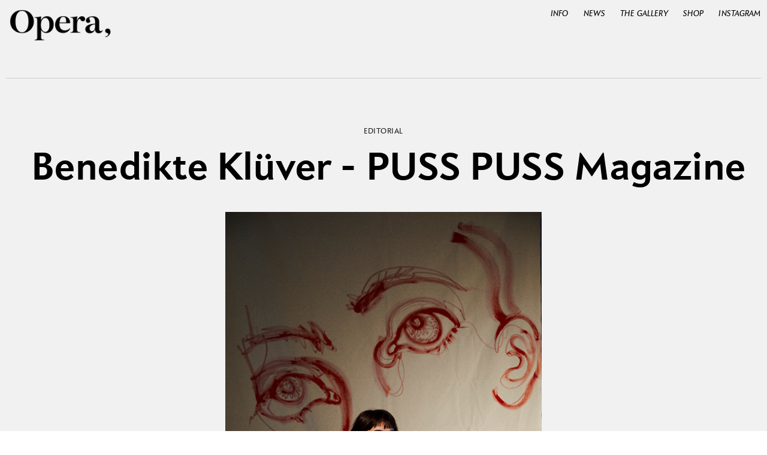

--- FILE ---
content_type: text/html; charset=UTF-8
request_url: https://operaillustration.com/Benedikte-Kluver-x-PUSS-PUSS-Magazine
body_size: 44830
content:
<!DOCTYPE html>
<!-- 

        Running on cargo.site

-->
<html lang="en" data-predefined-style="true" data-css-presets="true" data-css-preset data-typography-preset>
	<head>
<script>
				var __cargo_context__ = 'live';
				var __cargo_js_ver__ = 'c=3744406473';
				var __cargo_maint__ = false;
				
				
			</script>
					<meta http-equiv="X-UA-Compatible" content="IE=edge,chrome=1">
		<meta http-equiv="Content-Type" content="text/html; charset=utf-8">
		<meta name="viewport" content="initial-scale=1.0, maximum-scale=1.0, user-scalable=no">
		
			<meta name="robots" content="index,follow">
		<title>Benedikte Klüver x PUSS PUSS Magazine — Opera </title>
		<meta name="description" content="There is a new vision in town. It’s an Opera Illustrata.">
				<meta name="twitter:card" content="summary_large_image">
		<meta name="twitter:title" content="Benedikte Klüver x PUSS PUSS Magazine — Opera ">
		<meta name="twitter:description" content="There is a new vision in town. It’s an Opera Illustrata.">
		<meta name="twitter:image" content="https://freight.cargo.site/i/bc3c0358742c80bbf689fc7c47eb396007dd8ed8caae1989ef36597c133fa5dd/doppia2_1000.jpg">
		<meta property="og:locale" content="en_US">
		<meta property="og:title" content="Benedikte Klüver x PUSS PUSS Magazine — Opera ">
		<meta property="og:description" content="There is a new vision in town. It’s an Opera Illustrata.">
		<meta property="og:url" content="https://operaillustration.com/Benedikte-Kluver-x-PUSS-PUSS-Magazine">
		<meta property="og:image" content="https://freight.cargo.site/i/bc3c0358742c80bbf689fc7c47eb396007dd8ed8caae1989ef36597c133fa5dd/doppia2_1000.jpg">
		<meta property="og:type" content="website">

		<link rel="preconnect" href="https://static.cargo.site" crossorigin>
		<link rel="preconnect" href="https://freight.cargo.site" crossorigin>
		
		<!--<link rel="preload" href="https://static.cargo.site/assets/social/IconFont-Regular-0.9.3.woff2" as="font" type="font/woff" crossorigin>-->

		<meta name="facebook-domain-verification" content="b1d9xx92asrztlqg4e52v46clhk6au" />

		<link href="https://freight.cargo.site/t/original/i/9abf66e34d60819441c42667546cb5f773ba7957bda802d361537fb234d2bc22/OPERA-LOGO-favicon-3-01.ico" rel="shortcut icon">
		<link href="https://operaillustration.com/rss" rel="alternate" type="application/rss+xml" title="Opera  feed">

		<link href="https://operaillustration.com/stylesheet?c=3744406473&1668630490" id="member_stylesheet" rel="stylesheet" type="text/css" />
<style id="">@font-face{font-family:Icons;src:url(https://static.cargo.site/assets/social/IconFont-Regular-0.9.3.woff2);unicode-range:U+E000-E15C,U+F0000,U+FE0E}@font-face{font-family:Icons;src:url(https://static.cargo.site/assets/social/IconFont-Regular-0.9.3.woff2);font-weight:240;unicode-range:U+E000-E15C,U+F0000,U+FE0E}@font-face{font-family:Icons;src:url(https://static.cargo.site/assets/social/IconFont-Regular-0.9.3.woff2);unicode-range:U+E000-E15C,U+F0000,U+FE0E;font-weight:400}@font-face{font-family:Icons;src:url(https://static.cargo.site/assets/social/IconFont-Regular-0.9.3.woff2);unicode-range:U+E000-E15C,U+F0000,U+FE0E;font-weight:600}@font-face{font-family:Icons;src:url(https://static.cargo.site/assets/social/IconFont-Regular-0.9.3.woff2);unicode-range:U+E000-E15C,U+F0000,U+FE0E;font-weight:800}@font-face{font-family:Icons;src:url(https://static.cargo.site/assets/social/IconFont-Regular-0.9.3.woff2);unicode-range:U+E000-E15C,U+F0000,U+FE0E;font-style:italic}@font-face{font-family:Icons;src:url(https://static.cargo.site/assets/social/IconFont-Regular-0.9.3.woff2);unicode-range:U+E000-E15C,U+F0000,U+FE0E;font-weight:200;font-style:italic}@font-face{font-family:Icons;src:url(https://static.cargo.site/assets/social/IconFont-Regular-0.9.3.woff2);unicode-range:U+E000-E15C,U+F0000,U+FE0E;font-weight:400;font-style:italic}@font-face{font-family:Icons;src:url(https://static.cargo.site/assets/social/IconFont-Regular-0.9.3.woff2);unicode-range:U+E000-E15C,U+F0000,U+FE0E;font-weight:600;font-style:italic}@font-face{font-family:Icons;src:url(https://static.cargo.site/assets/social/IconFont-Regular-0.9.3.woff2);unicode-range:U+E000-E15C,U+F0000,U+FE0E;font-weight:800;font-style:italic}body.iconfont-loading,body.iconfont-loading *{color:transparent!important}body{-moz-osx-font-smoothing:grayscale;-webkit-font-smoothing:antialiased;-webkit-text-size-adjust:none}body.no-scroll{overflow:hidden}/*!
 * Content
 */.page{word-wrap:break-word}:focus{outline:0}.pointer-events-none{pointer-events:none}.pointer-events-auto{pointer-events:auto}.pointer-events-none .page_content .audio-player,.pointer-events-none .page_content .shop_product,.pointer-events-none .page_content a,.pointer-events-none .page_content audio,.pointer-events-none .page_content button,.pointer-events-none .page_content details,.pointer-events-none .page_content iframe,.pointer-events-none .page_content img,.pointer-events-none .page_content input,.pointer-events-none .page_content video{pointer-events:auto}.pointer-events-none .page_content *>a,.pointer-events-none .page_content>a{position:relative}s *{text-transform:inherit}#toolset{position:fixed;bottom:10px;right:10px;z-index:8}.mobile #toolset,.template_site_inframe #toolset{display:none}#toolset a{display:block;height:24px;width:24px;margin:0;padding:0;text-decoration:none;background:rgba(0,0,0,.2)}#toolset a:hover{background:rgba(0,0,0,.8)}[data-adminview] #toolset a,[data-adminview] #toolset_admin a{background:rgba(0,0,0,.04);pointer-events:none;cursor:default}#toolset_admin a:active{background:rgba(0,0,0,.7)}#toolset_admin a svg>*{transform:scale(1.1) translate(0,-.5px);transform-origin:50% 50%}#toolset_admin a svg{pointer-events:none;width:100%!important;height:auto!important}#following-container{overflow:auto;-webkit-overflow-scrolling:touch}#following-container iframe{height:100%;width:100%;position:absolute;top:0;left:0;right:0;bottom:0}:root{--following-width:-400px;--following-animation-duration:450ms}@keyframes following-open{0%{transform:translateX(0)}100%{transform:translateX(var(--following-width))}}@keyframes following-open-inverse{0%{transform:translateX(0)}100%{transform:translateX(calc(-1 * var(--following-width)))}}@keyframes following-close{0%{transform:translateX(var(--following-width))}100%{transform:translateX(0)}}@keyframes following-close-inverse{0%{transform:translateX(calc(-1 * var(--following-width)))}100%{transform:translateX(0)}}body.animate-left{animation:following-open var(--following-animation-duration);animation-fill-mode:both;animation-timing-function:cubic-bezier(.24,1,.29,1)}#following-container.animate-left{animation:following-close-inverse var(--following-animation-duration);animation-fill-mode:both;animation-timing-function:cubic-bezier(.24,1,.29,1)}#following-container.animate-left #following-frame{animation:following-close var(--following-animation-duration);animation-fill-mode:both;animation-timing-function:cubic-bezier(.24,1,.29,1)}body.animate-right{animation:following-close var(--following-animation-duration);animation-fill-mode:both;animation-timing-function:cubic-bezier(.24,1,.29,1)}#following-container.animate-right{animation:following-open-inverse var(--following-animation-duration);animation-fill-mode:both;animation-timing-function:cubic-bezier(.24,1,.29,1)}#following-container.animate-right #following-frame{animation:following-open var(--following-animation-duration);animation-fill-mode:both;animation-timing-function:cubic-bezier(.24,1,.29,1)}.slick-slider{position:relative;display:block;-moz-box-sizing:border-box;box-sizing:border-box;-webkit-user-select:none;-moz-user-select:none;-ms-user-select:none;user-select:none;-webkit-touch-callout:none;-khtml-user-select:none;-ms-touch-action:pan-y;touch-action:pan-y;-webkit-tap-highlight-color:transparent}.slick-list{position:relative;display:block;overflow:hidden;margin:0;padding:0}.slick-list:focus{outline:0}.slick-list.dragging{cursor:pointer;cursor:hand}.slick-slider .slick-list,.slick-slider .slick-track{transform:translate3d(0,0,0);will-change:transform}.slick-track{position:relative;top:0;left:0;display:block}.slick-track:after,.slick-track:before{display:table;content:'';width:1px;height:1px;margin-top:-1px;margin-left:-1px}.slick-track:after{clear:both}.slick-loading .slick-track{visibility:hidden}.slick-slide{display:none;float:left;height:100%;min-height:1px}[dir=rtl] .slick-slide{float:right}.content .slick-slide img{display:inline-block}.content .slick-slide img:not(.image-zoom){cursor:pointer}.content .scrub .slick-list,.content .scrub .slick-slide img:not(.image-zoom){cursor:ew-resize}body.slideshow-scrub-dragging *{cursor:ew-resize!important}.content .slick-slide img:not([src]),.content .slick-slide img[src='']{width:100%;height:auto}.slick-slide.slick-loading img{display:none}.slick-slide.dragging img{pointer-events:none}.slick-initialized .slick-slide{display:block}.slick-loading .slick-slide{visibility:hidden}.slick-vertical .slick-slide{display:block;height:auto;border:1px solid transparent}.slick-arrow.slick-hidden{display:none}.slick-arrow{position:absolute;z-index:9;width:0;top:0;height:100%;cursor:pointer;will-change:opacity;-webkit-transition:opacity 333ms cubic-bezier(.4,0,.22,1);transition:opacity 333ms cubic-bezier(.4,0,.22,1)}.slick-arrow.hidden{opacity:0}.slick-arrow svg{position:absolute;width:36px;height:36px;top:0;left:0;right:0;bottom:0;margin:auto;transform:translate(.25px,.25px)}.slick-arrow svg.right-arrow{transform:translate(.25px,.25px) scaleX(-1)}.slick-arrow svg:active{opacity:.75}.slick-arrow svg .arrow-shape{fill:none!important;stroke:#fff;stroke-linecap:square}.slick-arrow svg .arrow-outline{fill:none!important;stroke-width:2.5px;stroke:rgba(0,0,0,.6);stroke-linecap:square}.slick-arrow.slick-next{right:0;text-align:right}.slick-next svg,.wallpaper-navigation .slick-next svg{margin-right:10px}.mobile .slick-next svg{margin-right:10px}.slick-arrow.slick-prev{text-align:left}.slick-prev svg,.wallpaper-navigation .slick-prev svg{margin-left:10px}.mobile .slick-prev svg{margin-left:10px}.loading_animation{display:none;vertical-align:middle;z-index:15;line-height:0;pointer-events:none;border-radius:100%}.loading_animation.hidden{display:none}.loading_animation.pulsing{opacity:0;display:inline-block;animation-delay:.1s;-webkit-animation-delay:.1s;-moz-animation-delay:.1s;animation-duration:12s;animation-iteration-count:infinite;animation:fade-pulse-in .5s ease-in-out;-moz-animation:fade-pulse-in .5s ease-in-out;-webkit-animation:fade-pulse-in .5s ease-in-out;-webkit-animation-fill-mode:forwards;-moz-animation-fill-mode:forwards;animation-fill-mode:forwards}.loading_animation.pulsing.no-delay{animation-delay:0s;-webkit-animation-delay:0s;-moz-animation-delay:0s}.loading_animation div{border-radius:100%}.loading_animation div svg{max-width:100%;height:auto}.loading_animation div,.loading_animation div svg{width:20px;height:20px}.loading_animation.full-width svg{width:100%;height:auto}.loading_animation.full-width.big svg{width:100px;height:100px}.loading_animation div svg>*{fill:#ccc}.loading_animation div{-webkit-animation:spin-loading 12s ease-out;-webkit-animation-iteration-count:infinite;-moz-animation:spin-loading 12s ease-out;-moz-animation-iteration-count:infinite;animation:spin-loading 12s ease-out;animation-iteration-count:infinite}.loading_animation.hidden{display:none}[data-backdrop] .loading_animation{position:absolute;top:15px;left:15px;z-index:99}.loading_animation.position-absolute.middle{top:calc(50% - 10px);left:calc(50% - 10px)}.loading_animation.position-absolute.topleft{top:0;left:0}.loading_animation.position-absolute.middleright{top:calc(50% - 10px);right:1rem}.loading_animation.position-absolute.middleleft{top:calc(50% - 10px);left:1rem}.loading_animation.gray div svg>*{fill:#999}.loading_animation.gray-dark div svg>*{fill:#666}.loading_animation.gray-darker div svg>*{fill:#555}.loading_animation.gray-light div svg>*{fill:#ccc}.loading_animation.white div svg>*{fill:rgba(255,255,255,.85)}.loading_animation.blue div svg>*{fill:#698fff}.loading_animation.inline{display:inline-block;margin-bottom:.5ex}.loading_animation.inline.left{margin-right:.5ex}@-webkit-keyframes fade-pulse-in{0%{opacity:0}50%{opacity:.5}100%{opacity:1}}@-moz-keyframes fade-pulse-in{0%{opacity:0}50%{opacity:.5}100%{opacity:1}}@keyframes fade-pulse-in{0%{opacity:0}50%{opacity:.5}100%{opacity:1}}@-webkit-keyframes pulsate{0%{opacity:1}50%{opacity:0}100%{opacity:1}}@-moz-keyframes pulsate{0%{opacity:1}50%{opacity:0}100%{opacity:1}}@keyframes pulsate{0%{opacity:1}50%{opacity:0}100%{opacity:1}}@-webkit-keyframes spin-loading{0%{transform:rotate(0)}9%{transform:rotate(1050deg)}18%{transform:rotate(-1090deg)}20%{transform:rotate(-1080deg)}23%{transform:rotate(-1080deg)}28%{transform:rotate(-1095deg)}29%{transform:rotate(-1065deg)}34%{transform:rotate(-1080deg)}35%{transform:rotate(-1050deg)}40%{transform:rotate(-1065deg)}41%{transform:rotate(-1035deg)}44%{transform:rotate(-1035deg)}47%{transform:rotate(-2160deg)}50%{transform:rotate(-2160deg)}56%{transform:rotate(45deg)}60%{transform:rotate(45deg)}80%{transform:rotate(6120deg)}100%{transform:rotate(0)}}@keyframes spin-loading{0%{transform:rotate(0)}9%{transform:rotate(1050deg)}18%{transform:rotate(-1090deg)}20%{transform:rotate(-1080deg)}23%{transform:rotate(-1080deg)}28%{transform:rotate(-1095deg)}29%{transform:rotate(-1065deg)}34%{transform:rotate(-1080deg)}35%{transform:rotate(-1050deg)}40%{transform:rotate(-1065deg)}41%{transform:rotate(-1035deg)}44%{transform:rotate(-1035deg)}47%{transform:rotate(-2160deg)}50%{transform:rotate(-2160deg)}56%{transform:rotate(45deg)}60%{transform:rotate(45deg)}80%{transform:rotate(6120deg)}100%{transform:rotate(0)}}[grid-row]{align-items:flex-start;box-sizing:border-box;display:-webkit-box;display:-webkit-flex;display:-ms-flexbox;display:flex;-webkit-flex-wrap:wrap;-ms-flex-wrap:wrap;flex-wrap:wrap}[grid-col]{box-sizing:border-box}[grid-row] [grid-col].empty:after{content:"\0000A0";cursor:text}body.mobile[data-adminview=content-editproject] [grid-row] [grid-col].empty:after{display:none}[grid-col=auto]{-webkit-box-flex:1;-webkit-flex:1;-ms-flex:1;flex:1}[grid-col=x12]{width:100%}[grid-col=x11]{width:50%}[grid-col=x10]{width:33.33%}[grid-col=x9]{width:25%}[grid-col=x8]{width:20%}[grid-col=x7]{width:16.666666667%}[grid-col=x6]{width:14.285714286%}[grid-col=x5]{width:12.5%}[grid-col=x4]{width:11.111111111%}[grid-col=x3]{width:10%}[grid-col=x2]{width:9.090909091%}[grid-col=x1]{width:8.333333333%}[grid-col="1"]{width:8.33333%}[grid-col="2"]{width:16.66667%}[grid-col="3"]{width:25%}[grid-col="4"]{width:33.33333%}[grid-col="5"]{width:41.66667%}[grid-col="6"]{width:50%}[grid-col="7"]{width:58.33333%}[grid-col="8"]{width:66.66667%}[grid-col="9"]{width:75%}[grid-col="10"]{width:83.33333%}[grid-col="11"]{width:91.66667%}[grid-col="12"]{width:100%}body.mobile [grid-responsive] [grid-col]{width:100%;-webkit-box-flex:none;-webkit-flex:none;-ms-flex:none;flex:none}[data-ce-host=true][contenteditable=true] [grid-pad]{pointer-events:none}[data-ce-host=true][contenteditable=true] [grid-pad]>*{pointer-events:auto}[grid-pad="0"]{padding:0}[grid-pad="0.25"]{padding:.125rem}[grid-pad="0.5"]{padding:.25rem}[grid-pad="0.75"]{padding:.375rem}[grid-pad="1"]{padding:.5rem}[grid-pad="1.25"]{padding:.625rem}[grid-pad="1.5"]{padding:.75rem}[grid-pad="1.75"]{padding:.875rem}[grid-pad="2"]{padding:1rem}[grid-pad="2.5"]{padding:1.25rem}[grid-pad="3"]{padding:1.5rem}[grid-pad="3.5"]{padding:1.75rem}[grid-pad="4"]{padding:2rem}[grid-pad="5"]{padding:2.5rem}[grid-pad="6"]{padding:3rem}[grid-pad="7"]{padding:3.5rem}[grid-pad="8"]{padding:4rem}[grid-pad="9"]{padding:4.5rem}[grid-pad="10"]{padding:5rem}[grid-gutter="0"]{margin:0}[grid-gutter="0.5"]{margin:-.25rem}[grid-gutter="1"]{margin:-.5rem}[grid-gutter="1.5"]{margin:-.75rem}[grid-gutter="2"]{margin:-1rem}[grid-gutter="2.5"]{margin:-1.25rem}[grid-gutter="3"]{margin:-1.5rem}[grid-gutter="3.5"]{margin:-1.75rem}[grid-gutter="4"]{margin:-2rem}[grid-gutter="5"]{margin:-2.5rem}[grid-gutter="6"]{margin:-3rem}[grid-gutter="7"]{margin:-3.5rem}[grid-gutter="8"]{margin:-4rem}[grid-gutter="10"]{margin:-5rem}[grid-gutter="12"]{margin:-6rem}[grid-gutter="14"]{margin:-7rem}[grid-gutter="16"]{margin:-8rem}[grid-gutter="18"]{margin:-9rem}[grid-gutter="20"]{margin:-10rem}small{max-width:100%;text-decoration:inherit}img:not([src]),img[src='']{outline:1px solid rgba(177,177,177,.4);outline-offset:-1px;content:url([data-uri])}img.image-zoom{cursor:-webkit-zoom-in;cursor:-moz-zoom-in;cursor:zoom-in}#imprimatur{color:#333;font-size:10px;font-family:-apple-system,BlinkMacSystemFont,"Segoe UI",Roboto,Oxygen,Ubuntu,Cantarell,"Open Sans","Helvetica Neue",sans-serif,"Sans Serif",Icons;/*!System*/position:fixed;opacity:.3;right:-28px;bottom:160px;transform:rotate(270deg);-ms-transform:rotate(270deg);-webkit-transform:rotate(270deg);z-index:8;text-transform:uppercase;color:#999;opacity:.5;padding-bottom:2px;text-decoration:none}.mobile #imprimatur{display:none}bodycopy cargo-link a{font-family:-apple-system,BlinkMacSystemFont,"Segoe UI",Roboto,Oxygen,Ubuntu,Cantarell,"Open Sans","Helvetica Neue",sans-serif,"Sans Serif",Icons;/*!System*/font-size:12px;font-style:normal;font-weight:400;transform:rotate(270deg);text-decoration:none;position:fixed!important;right:-27px;bottom:100px;text-decoration:none;letter-spacing:normal;background:0 0;border:0;border-bottom:0;outline:0}/*! PhotoSwipe Default UI CSS by Dmitry Semenov | photoswipe.com | MIT license */.pswp--has_mouse .pswp__button--arrow--left,.pswp--has_mouse .pswp__button--arrow--right,.pswp__ui{visibility:visible}.pswp--minimal--dark .pswp__top-bar,.pswp__button{background:0 0}.pswp,.pswp__bg,.pswp__container,.pswp__img--placeholder,.pswp__zoom-wrap,.quick-view-navigation{-webkit-backface-visibility:hidden}.pswp__button{cursor:pointer;opacity:1;-webkit-appearance:none;transition:opacity .2s;-webkit-box-shadow:none;box-shadow:none}.pswp__button-close>svg{top:10px;right:10px;margin-left:auto}.pswp--touch .quick-view-navigation{display:none}.pswp__ui{-webkit-font-smoothing:auto;opacity:1;z-index:1550}.quick-view-navigation{will-change:opacity;-webkit-transition:opacity 333ms cubic-bezier(.4,0,.22,1);transition:opacity 333ms cubic-bezier(.4,0,.22,1)}.quick-view-navigation .pswp__group .pswp__button{pointer-events:auto}.pswp__button>svg{position:absolute;width:36px;height:36px}.quick-view-navigation .pswp__group:active svg{opacity:.75}.pswp__button svg .shape-shape{fill:#fff}.pswp__button svg .shape-outline{fill:#000}.pswp__button-prev>svg{top:0;bottom:0;left:10px;margin:auto}.pswp__button-next>svg{top:0;bottom:0;right:10px;margin:auto}.quick-view-navigation .pswp__group .pswp__button-prev{position:absolute;left:0;top:0;width:0;height:100%}.quick-view-navigation .pswp__group .pswp__button-next{position:absolute;right:0;top:0;width:0;height:100%}.quick-view-navigation .close-button,.quick-view-navigation .left-arrow,.quick-view-navigation .right-arrow{transform:translate(.25px,.25px)}.quick-view-navigation .right-arrow{transform:translate(.25px,.25px) scaleX(-1)}.pswp__button svg .shape-outline{fill:transparent!important;stroke:#000;stroke-width:2.5px;stroke-linecap:square}.pswp__button svg .shape-shape{fill:transparent!important;stroke:#fff;stroke-width:1.5px;stroke-linecap:square}.pswp__bg,.pswp__scroll-wrap,.pswp__zoom-wrap{width:100%;position:absolute}.quick-view-navigation .pswp__group .pswp__button-close{margin:0}.pswp__container,.pswp__item,.pswp__zoom-wrap{right:0;bottom:0;top:0;position:absolute;left:0}.pswp__ui--hidden .pswp__button{opacity:.001}.pswp__ui--hidden .pswp__button,.pswp__ui--hidden .pswp__button *{pointer-events:none}.pswp .pswp__ui.pswp__ui--displaynone{display:none}.pswp__element--disabled{display:none!important}/*! PhotoSwipe main CSS by Dmitry Semenov | photoswipe.com | MIT license */.pswp{position:fixed;display:none;height:100%;width:100%;top:0;left:0;right:0;bottom:0;margin:auto;-ms-touch-action:none;touch-action:none;z-index:9999999;-webkit-text-size-adjust:100%;line-height:initial;letter-spacing:initial;outline:0}.pswp img{max-width:none}.pswp--zoom-disabled .pswp__img{cursor:default!important}.pswp--animate_opacity{opacity:.001;will-change:opacity;-webkit-transition:opacity 333ms cubic-bezier(.4,0,.22,1);transition:opacity 333ms cubic-bezier(.4,0,.22,1)}.pswp--open{display:block}.pswp--zoom-allowed .pswp__img{cursor:-webkit-zoom-in;cursor:-moz-zoom-in;cursor:zoom-in}.pswp--zoomed-in .pswp__img{cursor:-webkit-grab;cursor:-moz-grab;cursor:grab}.pswp--dragging .pswp__img{cursor:-webkit-grabbing;cursor:-moz-grabbing;cursor:grabbing}.pswp__bg{left:0;top:0;height:100%;opacity:0;transform:translateZ(0);will-change:opacity}.pswp__scroll-wrap{left:0;top:0;height:100%}.pswp__container,.pswp__zoom-wrap{-ms-touch-action:none;touch-action:none}.pswp__container,.pswp__img{-webkit-user-select:none;-moz-user-select:none;-ms-user-select:none;user-select:none;-webkit-tap-highlight-color:transparent;-webkit-touch-callout:none}.pswp__zoom-wrap{-webkit-transform-origin:left top;-ms-transform-origin:left top;transform-origin:left top;-webkit-transition:-webkit-transform 222ms cubic-bezier(.4,0,.22,1);transition:transform 222ms cubic-bezier(.4,0,.22,1)}.pswp__bg{-webkit-transition:opacity 222ms cubic-bezier(.4,0,.22,1);transition:opacity 222ms cubic-bezier(.4,0,.22,1)}.pswp--animated-in .pswp__bg,.pswp--animated-in .pswp__zoom-wrap{-webkit-transition:none;transition:none}.pswp--hide-overflow .pswp__scroll-wrap,.pswp--hide-overflow.pswp{overflow:hidden}.pswp__img{position:absolute;width:auto;height:auto;top:0;left:0}.pswp__img--placeholder--blank{background:#222}.pswp--ie .pswp__img{width:100%!important;height:auto!important;left:0;top:0}.pswp__ui--idle{opacity:0}.pswp__error-msg{position:absolute;left:0;top:50%;width:100%;text-align:center;font-size:14px;line-height:16px;margin-top:-8px;color:#ccc}.pswp__error-msg a{color:#ccc;text-decoration:underline}.pswp__error-msg{font-family:-apple-system,BlinkMacSystemFont,"Segoe UI",Roboto,Oxygen,Ubuntu,Cantarell,"Open Sans","Helvetica Neue",sans-serif}.quick-view.mouse-down .iframe-item{pointer-events:none!important}.quick-view-caption-positioner{pointer-events:none;width:100%;height:100%}.quick-view-caption-wrapper{margin:auto;position:absolute;bottom:0;left:0;right:0}.quick-view-horizontal-align-left .quick-view-caption-wrapper{margin-left:0}.quick-view-horizontal-align-right .quick-view-caption-wrapper{margin-right:0}[data-quick-view-caption]{transition:.1s opacity ease-in-out;position:absolute;bottom:0;left:0;right:0}.quick-view-horizontal-align-left [data-quick-view-caption]{text-align:left}.quick-view-horizontal-align-right [data-quick-view-caption]{text-align:right}.quick-view-caption{transition:.1s opacity ease-in-out}.quick-view-caption>*{display:inline-block}.quick-view-caption *{pointer-events:auto}.quick-view-caption.hidden{opacity:0}.shop_product .dropdown_wrapper{flex:0 0 100%;position:relative}.shop_product select{appearance:none;-moz-appearance:none;-webkit-appearance:none;outline:0;-webkit-font-smoothing:antialiased;-moz-osx-font-smoothing:grayscale;cursor:pointer;border-radius:0;white-space:nowrap;overflow:hidden!important;text-overflow:ellipsis}.shop_product select.dropdown::-ms-expand{display:none}.shop_product a{cursor:pointer;border-bottom:none;text-decoration:none}.shop_product a.out-of-stock{pointer-events:none}body.audio-player-dragging *{cursor:ew-resize!important}.audio-player{display:inline-flex;flex:1 0 calc(100% - 2px);width:calc(100% - 2px)}.audio-player .button{height:100%;flex:0 0 3.3rem;display:flex}.audio-player .separator{left:3.3rem;height:100%}.audio-player .buffer{width:0%;height:100%;transition:left .3s linear,width .3s linear}.audio-player.seeking .buffer{transition:left 0s,width 0s}.audio-player.seeking{user-select:none;-webkit-user-select:none;cursor:ew-resize}.audio-player.seeking *{user-select:none;-webkit-user-select:none;cursor:ew-resize}.audio-player .bar{overflow:hidden;display:flex;justify-content:space-between;align-content:center;flex-grow:1}.audio-player .progress{width:0%;height:100%;transition:width .3s linear}.audio-player.seeking .progress{transition:width 0s}.audio-player .pause,.audio-player .play{cursor:pointer;height:100%}.audio-player .note-icon{margin:auto 0;order:2;flex:0 1 auto}.audio-player .title{white-space:nowrap;overflow:hidden;text-overflow:ellipsis;pointer-events:none;user-select:none;padding:.5rem 0 .5rem 1rem;margin:auto auto auto 0;flex:0 3 auto;min-width:0;width:100%}.audio-player .total-time{flex:0 1 auto;margin:auto 0}.audio-player .current-time,.audio-player .play-text{flex:0 1 auto;margin:auto 0}.audio-player .stream-anim{user-select:none;margin:auto auto auto 0}.audio-player .stream-anim span{display:inline-block}.audio-player .buffer,.audio-player .current-time,.audio-player .note-svg,.audio-player .play-text,.audio-player .separator,.audio-player .total-time{user-select:none;pointer-events:none}.audio-player .buffer,.audio-player .play-text,.audio-player .progress{position:absolute}.audio-player,.audio-player .bar,.audio-player .button,.audio-player .current-time,.audio-player .note-icon,.audio-player .pause,.audio-player .play,.audio-player .total-time{position:relative}body.mobile .audio-player,body.mobile .audio-player *{-webkit-touch-callout:none}#standalone-admin-frame{border:0;width:400px;position:absolute;right:0;top:0;height:100vh;z-index:99}body[standalone-admin=true] #standalone-admin-frame{transform:translate(0,0)}body[standalone-admin=true] .main_container{width:calc(100% - 400px)}body[standalone-admin=false] #standalone-admin-frame{transform:translate(100%,0)}body[standalone-admin=false] .main_container{width:100%}.toggle_standaloneAdmin{position:fixed;top:0;right:400px;height:40px;width:40px;z-index:999;cursor:pointer;background-color:rgba(0,0,0,.4)}.toggle_standaloneAdmin:active{opacity:.7}body[standalone-admin=false] .toggle_standaloneAdmin{right:0}.toggle_standaloneAdmin *{color:#fff;fill:#fff}.toggle_standaloneAdmin svg{padding:6px;width:100%;height:100%;opacity:.85}body[standalone-admin=false] .toggle_standaloneAdmin #close,body[standalone-admin=true] .toggle_standaloneAdmin #backdropsettings{display:none}.toggle_standaloneAdmin>div{width:100%;height:100%}#admin_toggle_button{position:fixed;top:50%;transform:translate(0,-50%);right:400px;height:36px;width:12px;z-index:999;cursor:pointer;background-color:rgba(0,0,0,.09);padding-left:2px;margin-right:5px}#admin_toggle_button .bar{content:'';background:rgba(0,0,0,.09);position:fixed;width:5px;bottom:0;top:0;z-index:10}#admin_toggle_button:active{background:rgba(0,0,0,.065)}#admin_toggle_button *{color:#fff;fill:#fff}#admin_toggle_button svg{padding:0;width:16px;height:36px;margin-left:1px;opacity:1}#admin_toggle_button svg *{fill:#fff;opacity:1}#admin_toggle_button[data-state=closed] .toggle_admin_close{display:none}#admin_toggle_button[data-state=closed],#admin_toggle_button[data-state=closed] .toggle_admin_open{width:20px;cursor:pointer;margin:0}#admin_toggle_button[data-state=closed] svg{margin-left:2px}#admin_toggle_button[data-state=open] .toggle_admin_open{display:none}select,select *{text-rendering:auto!important}b b{font-weight:inherit}*{-webkit-box-sizing:border-box;-moz-box-sizing:border-box;box-sizing:border-box}customhtml>*{position:relative;z-index:10}body,html{min-height:100vh;margin:0;padding:0}html{touch-action:manipulation;position:relative;background-color:#fff}.main_container{min-height:100vh;width:100%;overflow:hidden}.container{display:-webkit-box;display:-webkit-flex;display:-moz-box;display:-ms-flexbox;display:flex;-webkit-flex-wrap:wrap;-moz-flex-wrap:wrap;-ms-flex-wrap:wrap;flex-wrap:wrap;max-width:100%;width:100%;overflow:visible}.container{align-items:flex-start;-webkit-align-items:flex-start}.page{z-index:2}.page ul li>text-limit{display:block}.content,.content_container,.pinned{-webkit-flex:1 0 auto;-moz-flex:1 0 auto;-ms-flex:1 0 auto;flex:1 0 auto;max-width:100%}.content_container{width:100%}.content_container.full_height{min-height:100vh}.page_background{position:absolute;top:0;left:0;width:100%;height:100%}.page_container{position:relative;overflow:visible;width:100%}.backdrop{position:absolute;top:0;z-index:1;width:100%;height:100%;max-height:100vh}.backdrop>div{position:absolute;top:0;left:0;width:100%;height:100%;-webkit-backface-visibility:hidden;backface-visibility:hidden;transform:translate3d(0,0,0);contain:strict}[data-backdrop].backdrop>div[data-overflowing]{max-height:100vh;position:absolute;top:0;left:0}body.mobile [split-responsive]{display:flex;flex-direction:column}body.mobile [split-responsive] .container{width:100%;order:2}body.mobile [split-responsive] .backdrop{position:relative;height:50vh;width:100%;order:1}body.mobile [split-responsive] [data-auxiliary].backdrop{position:absolute;height:50vh;width:100%;order:1}.page{position:relative;z-index:2}img[data-align=left]{float:left}img[data-align=right]{float:right}[data-rotation]{transform-origin:center center}.content .page_content:not([contenteditable=true]) [data-draggable]{pointer-events:auto!important;backface-visibility:hidden}.preserve-3d{-moz-transform-style:preserve-3d;transform-style:preserve-3d}.content .page_content:not([contenteditable=true]) [data-draggable] iframe{pointer-events:none!important}.dragging-active iframe{pointer-events:none!important}.content .page_content:not([contenteditable=true]) [data-draggable]:active{opacity:1}.content .scroll-transition-fade{transition:transform 1s ease-in-out,opacity .8s ease-in-out}.content .scroll-transition-fade.below-viewport{opacity:0;transform:translateY(40px)}.mobile.full_width .page_container:not([split-layout]) .container_width{width:100%}[data-view=pinned_bottom] .bottom_pin_invisibility{visibility:hidden}.pinned{position:relative;width:100%}.pinned .page_container.accommodate:not(.fixed):not(.overlay){z-index:2}.pinned .page_container.overlay{position:absolute;z-index:4}.pinned .page_container.overlay.fixed{position:fixed}.pinned .page_container.overlay.fixed .page{max-height:100vh;-webkit-overflow-scrolling:touch}.pinned .page_container.overlay.fixed .page.allow-scroll{overflow-y:auto;overflow-x:hidden}.pinned .page_container.overlay.fixed .page.allow-scroll{align-items:flex-start;-webkit-align-items:flex-start}.pinned .page_container .page.allow-scroll::-webkit-scrollbar{width:0;background:0 0;display:none}.pinned.pinned_top .page_container.overlay{left:0;top:0}.pinned.pinned_bottom .page_container.overlay{left:0;bottom:0}div[data-container=set]:empty{margin-top:1px}.thumbnails{position:relative;z-index:1}[thumbnails=grid]{align-items:baseline}[thumbnails=justify] .thumbnail{box-sizing:content-box}[thumbnails][data-padding-zero] .thumbnail{margin-bottom:-1px}[thumbnails=montessori] .thumbnail{pointer-events:auto;position:absolute}[thumbnails] .thumbnail>a{display:block;text-decoration:none}[thumbnails=montessori]{height:0}[thumbnails][data-resizing],[thumbnails][data-resizing] *{cursor:nwse-resize}[thumbnails] .thumbnail .resize-handle{cursor:nwse-resize;width:26px;height:26px;padding:5px;position:absolute;opacity:.75;right:-1px;bottom:-1px;z-index:100}[thumbnails][data-resizing] .resize-handle{display:none}[thumbnails] .thumbnail .resize-handle svg{position:absolute;top:0;left:0}[thumbnails] .thumbnail .resize-handle:hover{opacity:1}[data-can-move].thumbnail .resize-handle svg .resize_path_outline{fill:#fff}[data-can-move].thumbnail .resize-handle svg .resize_path{fill:#000}[thumbnails=montessori] .thumbnail_sizer{height:0;width:100%;position:relative;padding-bottom:100%;pointer-events:none}[thumbnails] .thumbnail img{display:block;min-height:3px;margin-bottom:0}[thumbnails] .thumbnail img:not([src]),img[src=""]{margin:0!important;width:100%;min-height:3px;height:100%!important;position:absolute}[aspect-ratio="1x1"].thumb_image{height:0;padding-bottom:100%;overflow:hidden}[aspect-ratio="4x3"].thumb_image{height:0;padding-bottom:75%;overflow:hidden}[aspect-ratio="16x9"].thumb_image{height:0;padding-bottom:56.25%;overflow:hidden}[thumbnails] .thumb_image{width:100%;position:relative}[thumbnails][thumbnail-vertical-align=top]{align-items:flex-start}[thumbnails][thumbnail-vertical-align=middle]{align-items:center}[thumbnails][thumbnail-vertical-align=bottom]{align-items:baseline}[thumbnails][thumbnail-horizontal-align=left]{justify-content:flex-start}[thumbnails][thumbnail-horizontal-align=middle]{justify-content:center}[thumbnails][thumbnail-horizontal-align=right]{justify-content:flex-end}.thumb_image.default_image>svg{position:absolute;top:0;left:0;bottom:0;right:0;width:100%;height:100%}.thumb_image.default_image{outline:1px solid #ccc;outline-offset:-1px;position:relative}.mobile.full_width [data-view=Thumbnail] .thumbnails_width{width:100%}.content [data-draggable] a:active,.content [data-draggable] img:active{opacity:initial}.content .draggable-dragging{opacity:initial}[data-draggable].draggable_visible{visibility:visible}[data-draggable].draggable_hidden{visibility:hidden}.gallery_card [data-draggable],.marquee [data-draggable]{visibility:inherit}[data-draggable]{visibility:visible;background-color:rgba(0,0,0,.003)}#site_menu_panel_container .image-gallery:not(.initialized){height:0;padding-bottom:100%;min-height:initial}.image-gallery:not(.initialized){min-height:100vh;visibility:hidden;width:100%}.image-gallery .gallery_card img{display:block;width:100%;height:auto}.image-gallery .gallery_card{transform-origin:center}.image-gallery .gallery_card.dragging{opacity:.1;transform:initial!important}.image-gallery:not([image-gallery=slideshow]) .gallery_card iframe:only-child,.image-gallery:not([image-gallery=slideshow]) .gallery_card video:only-child{width:100%;height:100%;top:0;left:0;position:absolute}.image-gallery[image-gallery=slideshow] .gallery_card video[muted][autoplay]:not([controls]),.image-gallery[image-gallery=slideshow] .gallery_card video[muted][data-autoplay]:not([controls]){pointer-events:none}.image-gallery [image-gallery-pad="0"] video:only-child{object-fit:cover;height:calc(100% + 1px)}div.image-gallery>a,div.image-gallery>iframe,div.image-gallery>img,div.image-gallery>video{display:none}[image-gallery-row]{align-items:flex-start;box-sizing:border-box;display:-webkit-box;display:-webkit-flex;display:-ms-flexbox;display:flex;-webkit-flex-wrap:wrap;-ms-flex-wrap:wrap;flex-wrap:wrap}.image-gallery .gallery_card_image{width:100%;position:relative}[data-predefined-style=true] .image-gallery a.gallery_card{display:block;border:none}[image-gallery-col]{box-sizing:border-box}[image-gallery-col=x12]{width:100%}[image-gallery-col=x11]{width:50%}[image-gallery-col=x10]{width:33.33%}[image-gallery-col=x9]{width:25%}[image-gallery-col=x8]{width:20%}[image-gallery-col=x7]{width:16.666666667%}[image-gallery-col=x6]{width:14.285714286%}[image-gallery-col=x5]{width:12.5%}[image-gallery-col=x4]{width:11.111111111%}[image-gallery-col=x3]{width:10%}[image-gallery-col=x2]{width:9.090909091%}[image-gallery-col=x1]{width:8.333333333%}.content .page_content [image-gallery-pad].image-gallery{pointer-events:none}.content .page_content [image-gallery-pad].image-gallery .gallery_card_image>*,.content .page_content [image-gallery-pad].image-gallery .gallery_image_caption{pointer-events:auto}.content .page_content [image-gallery-pad="0"]{padding:0}.content .page_content [image-gallery-pad="0.25"]{padding:.125rem}.content .page_content [image-gallery-pad="0.5"]{padding:.25rem}.content .page_content [image-gallery-pad="0.75"]{padding:.375rem}.content .page_content [image-gallery-pad="1"]{padding:.5rem}.content .page_content [image-gallery-pad="1.25"]{padding:.625rem}.content .page_content [image-gallery-pad="1.5"]{padding:.75rem}.content .page_content [image-gallery-pad="1.75"]{padding:.875rem}.content .page_content [image-gallery-pad="2"]{padding:1rem}.content .page_content [image-gallery-pad="2.5"]{padding:1.25rem}.content .page_content [image-gallery-pad="3"]{padding:1.5rem}.content .page_content [image-gallery-pad="3.5"]{padding:1.75rem}.content .page_content [image-gallery-pad="4"]{padding:2rem}.content .page_content [image-gallery-pad="5"]{padding:2.5rem}.content .page_content [image-gallery-pad="6"]{padding:3rem}.content .page_content [image-gallery-pad="7"]{padding:3.5rem}.content .page_content [image-gallery-pad="8"]{padding:4rem}.content .page_content [image-gallery-pad="9"]{padding:4.5rem}.content .page_content [image-gallery-pad="10"]{padding:5rem}.content .page_content [image-gallery-gutter="0"]{margin:0}.content .page_content [image-gallery-gutter="0.5"]{margin:-.25rem}.content .page_content [image-gallery-gutter="1"]{margin:-.5rem}.content .page_content [image-gallery-gutter="1.5"]{margin:-.75rem}.content .page_content [image-gallery-gutter="2"]{margin:-1rem}.content .page_content [image-gallery-gutter="2.5"]{margin:-1.25rem}.content .page_content [image-gallery-gutter="3"]{margin:-1.5rem}.content .page_content [image-gallery-gutter="3.5"]{margin:-1.75rem}.content .page_content [image-gallery-gutter="4"]{margin:-2rem}.content .page_content [image-gallery-gutter="5"]{margin:-2.5rem}.content .page_content [image-gallery-gutter="6"]{margin:-3rem}.content .page_content [image-gallery-gutter="7"]{margin:-3.5rem}.content .page_content [image-gallery-gutter="8"]{margin:-4rem}.content .page_content [image-gallery-gutter="10"]{margin:-5rem}.content .page_content [image-gallery-gutter="12"]{margin:-6rem}.content .page_content [image-gallery-gutter="14"]{margin:-7rem}.content .page_content [image-gallery-gutter="16"]{margin:-8rem}.content .page_content [image-gallery-gutter="18"]{margin:-9rem}.content .page_content [image-gallery-gutter="20"]{margin:-10rem}[image-gallery=slideshow]:not(.initialized)>*{min-height:1px;opacity:0;min-width:100%}[image-gallery=slideshow][data-constrained-by=height] [image-gallery-vertical-align].slick-track{align-items:flex-start}[image-gallery=slideshow] img.image-zoom:active{opacity:initial}[image-gallery=slideshow].slick-initialized .gallery_card{pointer-events:none}[image-gallery=slideshow].slick-initialized .gallery_card.slick-current{pointer-events:auto}[image-gallery=slideshow] .gallery_card:not(.has_caption){line-height:0}.content .page_content [image-gallery=slideshow].image-gallery>*{pointer-events:auto}.content [image-gallery=slideshow].image-gallery.slick-initialized .gallery_card{overflow:hidden;margin:0;display:flex;flex-flow:row wrap;flex-shrink:0}.content [image-gallery=slideshow].image-gallery.slick-initialized .gallery_card.slick-current{overflow:visible}[image-gallery=slideshow] .gallery_image_caption{opacity:1;transition:opacity .3s;-webkit-transition:opacity .3s;width:100%;margin-left:auto;margin-right:auto;clear:both}[image-gallery-horizontal-align=left] .gallery_image_caption{text-align:left}[image-gallery-horizontal-align=middle] .gallery_image_caption{text-align:center}[image-gallery-horizontal-align=right] .gallery_image_caption{text-align:right}[image-gallery=slideshow][data-slideshow-in-transition] .gallery_image_caption{opacity:0;transition:opacity .3s;-webkit-transition:opacity .3s}[image-gallery=slideshow] .gallery_card_image{width:initial;margin:0;display:inline-block}[image-gallery=slideshow] .gallery_card img{margin:0;display:block}[image-gallery=slideshow][data-exploded]{align-items:flex-start;box-sizing:border-box;display:-webkit-box;display:-webkit-flex;display:-ms-flexbox;display:flex;-webkit-flex-wrap:wrap;-ms-flex-wrap:wrap;flex-wrap:wrap;justify-content:flex-start;align-content:flex-start}[image-gallery=slideshow][data-exploded] .gallery_card{padding:1rem;width:16.666%}[image-gallery=slideshow][data-exploded] .gallery_card_image{height:0;display:block;width:100%}[image-gallery=grid]{align-items:baseline}[image-gallery=grid] .gallery_card.has_caption .gallery_card_image{display:block}[image-gallery=grid] [image-gallery-pad="0"].gallery_card{margin-bottom:-1px}[image-gallery=grid] .gallery_card img{margin:0}[image-gallery=columns] .gallery_card img{margin:0}[image-gallery=justify]{align-items:flex-start}[image-gallery=justify] .gallery_card img{margin:0}[image-gallery=montessori][image-gallery-row]{display:block}[image-gallery=montessori] a.gallery_card,[image-gallery=montessori] div.gallery_card{position:absolute;pointer-events:auto}[image-gallery=montessori][data-can-move] .gallery_card,[image-gallery=montessori][data-can-move] .gallery_card .gallery_card_image,[image-gallery=montessori][data-can-move] .gallery_card .gallery_card_image>*{cursor:move}[image-gallery=montessori]{position:relative;height:0}[image-gallery=freeform] .gallery_card{position:relative}[image-gallery=freeform] [image-gallery-pad="0"].gallery_card{margin-bottom:-1px}[image-gallery-vertical-align]{display:flex;flex-flow:row wrap}[image-gallery-vertical-align].slick-track{display:flex;flex-flow:row nowrap}.image-gallery .slick-list{margin-bottom:-.3px}[image-gallery-vertical-align=top]{align-content:flex-start;align-items:flex-start}[image-gallery-vertical-align=middle]{align-items:center;align-content:center}[image-gallery-vertical-align=bottom]{align-content:flex-end;align-items:flex-end}[image-gallery-horizontal-align=left]{justify-content:flex-start}[image-gallery-horizontal-align=middle]{justify-content:center}[image-gallery-horizontal-align=right]{justify-content:flex-end}.image-gallery[data-resizing],.image-gallery[data-resizing] *{cursor:nwse-resize!important}.image-gallery .gallery_card .resize-handle,.image-gallery .gallery_card .resize-handle *{cursor:nwse-resize!important}.image-gallery .gallery_card .resize-handle{width:26px;height:26px;padding:5px;position:absolute;opacity:.75;right:-1px;bottom:-1px;z-index:10}.image-gallery[data-resizing] .resize-handle{display:none}.image-gallery .gallery_card .resize-handle svg{cursor:nwse-resize!important;position:absolute;top:0;left:0}.image-gallery .gallery_card .resize-handle:hover{opacity:1}[data-can-move].gallery_card .resize-handle svg .resize_path_outline{fill:#fff}[data-can-move].gallery_card .resize-handle svg .resize_path{fill:#000}[image-gallery=montessori] .thumbnail_sizer{height:0;width:100%;position:relative;padding-bottom:100%;pointer-events:none}#site_menu_button{display:block;text-decoration:none;pointer-events:auto;z-index:9;vertical-align:top;cursor:pointer;box-sizing:content-box;font-family:Icons}#site_menu_button.custom_icon{padding:0;line-height:0}#site_menu_button.custom_icon img{width:100%;height:auto}#site_menu_wrapper.disabled #site_menu_button{display:none}#site_menu_wrapper.mobile_only #site_menu_button{display:none}body.mobile #site_menu_wrapper.mobile_only:not(.disabled) #site_menu_button:not(.active){display:block}#site_menu_panel_container[data-type=cargo_menu] #site_menu_panel{display:block;position:fixed;top:0;right:0;bottom:0;left:0;z-index:10;cursor:default}.site_menu{pointer-events:auto;position:absolute;z-index:11;top:0;bottom:0;line-height:0;max-width:400px;min-width:300px;font-size:20px;text-align:left;background:rgba(20,20,20,.95);padding:20px 30px 90px 30px;overflow-y:auto;overflow-x:hidden;display:-webkit-box;display:-webkit-flex;display:-ms-flexbox;display:flex;-webkit-box-orient:vertical;-webkit-box-direction:normal;-webkit-flex-direction:column;-ms-flex-direction:column;flex-direction:column;-webkit-box-pack:start;-webkit-justify-content:flex-start;-ms-flex-pack:start;justify-content:flex-start}body.mobile #site_menu_wrapper .site_menu{-webkit-overflow-scrolling:touch;min-width:auto;max-width:100%;width:100%;padding:20px}#site_menu_wrapper[data-sitemenu-position=bottom-left] #site_menu,#site_menu_wrapper[data-sitemenu-position=top-left] #site_menu{left:0}#site_menu_wrapper[data-sitemenu-position=bottom-right] #site_menu,#site_menu_wrapper[data-sitemenu-position=top-right] #site_menu{right:0}#site_menu_wrapper[data-type=page] .site_menu{right:0;left:0;width:100%;padding:0;margin:0;background:0 0}.site_menu_wrapper.open .site_menu{display:block}.site_menu div{display:block}.site_menu a{text-decoration:none;display:inline-block;color:rgba(255,255,255,.75);max-width:100%;overflow:hidden;white-space:nowrap;text-overflow:ellipsis;line-height:1.4}.site_menu div a.active{color:rgba(255,255,255,.4)}.site_menu div.set-link>a{font-weight:700}.site_menu div.hidden{display:none}.site_menu .close{display:block;position:absolute;top:0;right:10px;font-size:60px;line-height:50px;font-weight:200;color:rgba(255,255,255,.4);cursor:pointer;user-select:none}#site_menu_panel_container .page_container{position:relative;overflow:hidden;background:0 0;z-index:2}#site_menu_panel_container .site_menu_page_wrapper{position:fixed;top:0;left:0;overflow-y:auto;-webkit-overflow-scrolling:touch;height:100%;width:100%;z-index:100}#site_menu_panel_container .site_menu_page_wrapper .backdrop{pointer-events:none}#site_menu_panel_container #site_menu_page_overlay{position:fixed;top:0;right:0;bottom:0;left:0;cursor:default;z-index:1}#shop_button{display:block;text-decoration:none;pointer-events:auto;z-index:9;vertical-align:top;cursor:pointer;box-sizing:content-box;font-family:Icons}#shop_button.custom_icon{padding:0;line-height:0}#shop_button.custom_icon img{width:100%;height:auto}#shop_button.disabled{display:none}.loading[data-loading]{display:none;position:fixed;bottom:8px;left:8px;z-index:100}.new_site_button_wrapper{font-size:1.8rem;font-weight:400;color:rgba(0,0,0,.85);font-family:-apple-system,BlinkMacSystemFont,'Segoe UI',Roboto,Oxygen,Ubuntu,Cantarell,'Open Sans','Helvetica Neue',sans-serif,'Sans Serif',Icons;font-style:normal;line-height:1.4;color:#fff;position:fixed;bottom:0;right:0;z-index:999}body.template_site #toolset{display:none!important}body.mobile .new_site_button{display:none}.new_site_button{display:flex;height:44px;cursor:pointer}.new_site_button .plus{width:44px;height:100%}.new_site_button .plus svg{width:100%;height:100%}.new_site_button .plus svg line{stroke:#000;stroke-width:2px}.new_site_button .plus:after,.new_site_button .plus:before{content:'';width:30px;height:2px}.new_site_button .text{background:#0fce83;display:none;padding:7.5px 15px 7.5px 15px;height:100%;font-size:20px;color:#222}.new_site_button:active{opacity:.8}.new_site_button.show_full .text{display:block}.new_site_button.show_full .plus{display:none}html:not(.admin-wrapper) .template_site #confirm_modal [data-progress] .progress-indicator:after{content:'Generating Site...';padding:7.5px 15px;right:-200px;color:#000}bodycopy svg.marker-overlay,bodycopy svg.marker-overlay *{transform-origin:0 0;-webkit-transform-origin:0 0;box-sizing:initial}bodycopy svg#svgroot{box-sizing:initial}bodycopy svg.marker-overlay{padding:inherit;position:absolute;left:0;top:0;width:100%;height:100%;min-height:1px;overflow:visible;pointer-events:none;z-index:999}bodycopy svg.marker-overlay *{pointer-events:initial}bodycopy svg.marker-overlay text{letter-spacing:initial}bodycopy svg.marker-overlay a{cursor:pointer}.marquee:not(.torn-down){overflow:hidden;width:100%;position:relative;padding-bottom:.25em;padding-top:.25em;margin-bottom:-.25em;margin-top:-.25em;contain:layout}.marquee .marquee_contents{will-change:transform;display:flex;flex-direction:column}.marquee[behavior][direction].torn-down{white-space:normal}.marquee[behavior=bounce] .marquee_contents{display:block;float:left;clear:both}.marquee[behavior=bounce] .marquee_inner{display:block}.marquee[behavior=bounce][direction=vertical] .marquee_contents{width:100%}.marquee[behavior=bounce][direction=diagonal] .marquee_inner:last-child,.marquee[behavior=bounce][direction=vertical] .marquee_inner:last-child{position:relative;visibility:hidden}.marquee[behavior=bounce][direction=horizontal],.marquee[behavior=scroll][direction=horizontal]{white-space:pre}.marquee[behavior=scroll][direction=horizontal] .marquee_contents{display:inline-flex;white-space:nowrap;min-width:100%}.marquee[behavior=scroll][direction=horizontal] .marquee_inner{min-width:100%}.marquee[behavior=scroll] .marquee_inner:first-child{will-change:transform;position:absolute;width:100%;top:0;left:0}.cycle{display:none}</style>
<script type="text/json" data-set="defaults" >{"current_offset":0,"current_page":1,"cargo_url":"operaillustration","is_domain":true,"is_mobile":false,"is_tablet":false,"is_phone":false,"api_path":"https:\/\/operaillustration.com\/_api","is_editor":false,"is_template":false,"is_direct_link":true,"direct_link_pid":13148436}</script>
<script type="text/json" data-set="DisplayOptions" >{"user_id":568517,"pagination_count":24,"title_in_project":true,"disable_project_scroll":false,"learning_cargo_seen":true,"resource_url":null,"use_sets":null,"sets_are_clickable":null,"set_links_position":null,"sticky_pages":null,"total_projects":0,"slideshow_responsive":false,"slideshow_thumbnails_header":true,"layout_options":{"content_position":"center_cover","content_width":"100","content_margin":"5","main_margin":"1","text_alignment":"text_left","vertical_position":"vertical_top","bgcolor":"#f1f1f1","WebFontConfig":{"system":{"families":{"-apple-system":{"variants":["n4"]}}}},"links_orientation":"links_horizontal","viewport_size":"phone","mobile_zoom":"17","mobile_view":"desktop","mobile_padding":"0","mobile_formatting":false,"width_unit":"rem","text_width":"66","is_feed":false,"limit_vertical_images":false,"image_zoom":true,"mobile_images_full_width":true,"responsive_columns":"1","responsive_thumbnails_padding":"0.7","enable_sitemenu":false,"sitemenu_mobileonly":false,"menu_position":"top-left","sitemenu_option":"cargo_menu","responsive_row_height":"75","advanced_padding_enabled":false,"main_margin_top":"1","main_margin_right":"1","main_margin_bottom":"1","main_margin_left":"1","mobile_pages_full_width":false,"scroll_transition":false,"image_full_zoom":false,"quick_view_height":"100","quick_view_width":"100","quick_view_alignment":"quick_view_center_center","advanced_quick_view_padding_enabled":false,"quick_view_padding":"2.5","quick_view_padding_top":"2.5","quick_view_padding_bottom":"2.5","quick_view_padding_left":"2.5","quick_view_padding_right":"2.5","quick_content_alignment":"quick_content_center_center","close_quick_view_on_scroll":true,"show_quick_view_ui":true,"quick_view_bgcolor":"","quick_view_caption":false},"element_sort":{"no-group":[{"name":"Navigation","isActive":true},{"name":"Header Text","isActive":true},{"name":"Content","isActive":true},{"name":"Header Image","isActive":false}]},"site_menu_options":{"display_type":"page","enable":true,"mobile_only":true,"position":"top-right","single_page_id":"10555124","icon":"\ue131","show_homepage":false,"single_page_url":"Menu","custom_icon":false},"ecommerce_options":{"enable_ecommerce_button":false,"shop_button_position":"top-right","shop_icon":"\ue138","custom_icon":false,"shop_icon_text":"Cart &lt;(#)&gt;","icon":"","enable_geofencing":false,"enabled_countries":["AF","AX","AL","DZ","AS","AD","AO","AI","AQ","AG","AR","AM","AW","AU","AT","AZ","BS","BH","BD","BB","BY","BE","BZ","BJ","BM","BT","BO","BQ","BA","BW","BV","BR","IO","BN","BG","BF","BI","KH","CM","CA","CV","KY","CF","TD","CL","CN","CX","CC","CO","KM","CG","CD","CK","CR","CI","HR","CU","CW","CY","CZ","DK","DJ","DM","DO","EC","EG","SV","GQ","ER","EE","ET","FK","FO","FJ","FI","FR","GF","PF","TF","GA","GM","GE","DE","GH","GI","GR","GL","GD","GP","GU","GT","GG","GN","GW","GY","HT","HM","VA","HN","HK","HU","IS","IN","ID","IR","IQ","IE","IM","IL","IT","JM","JP","JE","JO","KZ","KE","KI","KP","KR","KW","KG","LA","LV","LB","LS","LR","LY","LI","LT","LU","MO","MK","MG","MW","MY","MV","ML","MT","MH","MQ","MR","MU","YT","MX","FM","MD","MC","MN","ME","MS","MA","MZ","MM","NA","NR","NP","NL","NC","NZ","NI","NE","NG","NU","NF","MP","NO","OM","PK","PW","PS","PA","PG","PY","PE","PH","PN","PL","PT","PR","QA","RE","RO","RU","RW","BL","SH","KN","LC","MF","PM","VC","WS","SM","ST","SA","SN","RS","SC","SL","SG","SX","SK","SI","SB","SO","ZA","GS","SS","ES","LK","SD","SR","SJ","SZ","SE","CH","SY","TW","TJ","TZ","TH","TL","TG","TK","TO","TT","TN","TR","TM","TC","TV","UG","UA","AE","GB","US","UM","UY","UZ","VU","VE","VN","VG","VI","WF","EH","YE","ZM","ZW"]}}</script>
<script type="text/json" data-set="Site" >{"id":"568517","direct_link":"https:\/\/operaillustration.com","display_url":"operaillustration.com","site_url":"operaillustration","account_shop_id":null,"has_ecommerce":false,"has_shop":false,"ecommerce_key_public":null,"cargo_spark_button":false,"following_url":null,"website_title":"Opera ","meta_tags":"","meta_description":"","meta_head":"<meta name=\"facebook-domain-verification\" content=\"b1d9xx92asrztlqg4e52v46clhk6au\" \/>","homepage_id":"10438315","css_url":"https:\/\/operaillustration.com\/stylesheet","rss_url":"https:\/\/operaillustration.com\/rss","js_url":"\/_jsapps\/design\/design.js","favicon_url":"https:\/\/freight.cargo.site\/t\/original\/i\/9abf66e34d60819441c42667546cb5f773ba7957bda802d361537fb234d2bc22\/OPERA-LOGO-favicon-3-01.ico","home_url":"https:\/\/cargo.site","auth_url":"https:\/\/cargo.site","profile_url":null,"profile_width":0,"profile_height":0,"social_image_url":"https:\/\/freight.cargo.site\/i\/bc3c0358742c80bbf689fc7c47eb396007dd8ed8caae1989ef36597c133fa5dd\/doppia2_1000.jpg","social_width":1000,"social_height":591,"social_description":"There is a new vision in town.\nIt\u2019s an Opera Illustrata.","social_has_image":true,"social_has_description":true,"site_menu_icon":null,"site_menu_has_image":false,"custom_html":"<customhtml><link rel=\"stylesheet\" href=\"https:\/\/use.typekit.net\/qff0skx.css\">\n\n <!-- Global site tag (gtag.js) - Google Analytics -->\n<script async src=\"https:\/\/www.googletagmanager.com\/gtag\/js?id=UA-157132373-1\"><\/script>\n<script>\n  window.dataLayer = window.dataLayer || [];\n  function gtag(){dataLayer.push(arguments);}\n  gtag('js', new Date());\n\n  gtag('config', 'UA-157132373-1');\n<\/script>\n\n<!-- Facebook Pixel Code -->\n<script>\n!function(f,b,e,v,n,t,s)\n{if(f.fbq)return;n=f.fbq=function(){n.callMethod?\nn.callMethod.apply(n,arguments):n.queue.push(arguments)};\nif(!f._fbq)f._fbq=n;n.push=n;n.loaded=!0;n.version='2.0';\nn.queue=[];t=b.createElement(e);t.async=!0;\nt.src=v;s=b.getElementsByTagName(e)[0];\ns.parentNode.insertBefore(t,s)}(window,document,'script',\n'https:\/\/connect.facebook.net\/en_US\/fbevents.js');\n fbq('init', '153759696625054'); \nfbq('track', 'PageView');\n<\/script>\n<noscript>\n <img height=\"1\" width=\"1\" \nsrc=\"https:\/\/www.facebook.com\/tr?id=153759696625054&ev=PageView\n&noscript=1\"\/>\n<\/noscript>\n<!-- End Facebook Pixel Code -->\n\n<meta name=\"facebook-domain-verification\" content=\"b1d9xx92asrztlqg4e52v46clhk6au\" \/>\n<\/customhtml>","filter":null,"is_editor":false,"use_hi_res":false,"hiq":null,"progenitor_site":"newcenter","files":{"LAURA_STRAMBI_SS212.mp4":"https:\/\/files.cargocollective.com\/c568517\/LAURA_STRAMBI_SS212.mp4?1602234058"},"resource_url":"operaillustration.com\/_api\/v0\/site\/568517"}</script>
<script type="text/json" data-set="ScaffoldingData" >{"id":0,"title":"Opera ","project_url":0,"set_id":0,"is_homepage":false,"pin":false,"is_set":true,"in_nav":false,"stack":false,"sort":0,"index":0,"page_count":7,"pin_position":null,"thumbnail_options":null,"pages":[{"id":10464711,"title":"home page","project_url":"home-page","set_id":0,"is_homepage":false,"pin":false,"is_set":true,"in_nav":false,"stack":true,"sort":0,"index":0,"page_count":3,"pin_position":null,"thumbnail_options":null,"pages":[{"id":10465679,"site_id":568517,"project_url":"MENU","direct_link":"https:\/\/operaillustration.com\/MENU","type":"page","title":"MENU ","title_no_html":"MENU ","tags":"","display":false,"pin":true,"pin_options":{"position":"top","overlay":true,"fixed":true,"exclude_mobile":true},"in_nav":false,"is_homepage":false,"backdrop_enabled":false,"is_set":false,"stack":false,"excerpt":"INFO\u00a0 \u00a0 \u00a0 \u00a0 NEWS\u00a0 \u00a0 \u00a0 \u00a0 THE GALLERY\u00a0 \u00a0 \u00a0 \u00a0 SHOP \u00a0 \u00a0 \u00a0\u00a0 INSTAGRAM","content":"<div grid-row=\"\" grid-pad=\"0\" grid-gutter=\"0\">\n\t<div grid-col=\"4\" grid-pad=\"0\"><\/div>\n\t<div grid-col=\"2\" grid-pad=\"0\"><\/div>\n\t<div grid-col=\"6\" grid-pad=\"0\"><div style=\"text-align: right;\"><small><a href=\"INFO\" rel=\"history\">INFO<\/a>&nbsp; &nbsp; &nbsp; &nbsp; <a href=\"News-home\" rel=\"history\">NEWS<\/a>&nbsp; &nbsp; &nbsp; &nbsp; <a href=\"The-Gallery\" rel=\"history\">THE GALLERY<\/a>&nbsp; &nbsp; &nbsp; &nbsp; <a href=\"http:\/\/da-opera.com\" target=\"_blank\">SHOP<\/a> &nbsp; &nbsp; &nbsp;&nbsp; <a href=\"https:\/\/www.instagram.com\/opera_illustration\/\" target=\"_blank\">INSTAGRAM<\/a> <\/small><\/div><\/div>\n<\/div>","content_no_html":"\n\t\n\t\n\tINFO&nbsp; &nbsp; &nbsp; &nbsp; NEWS&nbsp; &nbsp; &nbsp; &nbsp; THE GALLERY&nbsp; &nbsp; &nbsp; &nbsp; SHOP &nbsp; &nbsp; &nbsp;&nbsp; INSTAGRAM \n","content_partial_html":"\n\t\n\t\n\t<a href=\"INFO\" rel=\"history\">INFO<\/a>&nbsp; &nbsp; &nbsp; &nbsp; <a href=\"News-home\" rel=\"history\">NEWS<\/a>&nbsp; &nbsp; &nbsp; &nbsp; <a href=\"The-Gallery\" rel=\"history\">THE GALLERY<\/a>&nbsp; &nbsp; &nbsp; &nbsp; <a href=\"http:\/\/da-opera.com\" target=\"_blank\">SHOP<\/a> &nbsp; &nbsp; &nbsp;&nbsp; <a href=\"https:\/\/www.instagram.com\/opera_illustration\/\" target=\"_blank\">INSTAGRAM<\/a> \n","thumb":"","thumb_meta":{"thumbnail_crop":null},"thumb_is_visible":false,"sort":1,"index":0,"set_id":10464711,"page_options":{"using_local_css":true,"local_css":"[local-style=\"10465679\"] .container_width {\n}\n\n[local-style=\"10465679\"] body {\n\tbackground-color: initial \/*!variable_defaults*\/;\n}\n\n[local-style=\"10465679\"] .backdrop {\n}\n\n[local-style=\"10465679\"] .page {\n}\n\n[local-style=\"10465679\"] .page_background {\n\tbackground-color: initial \/*!page_container_bgcolor*\/;\n}\n\n[local-style=\"10465679\"] .content_padding {\n\tpadding-bottom: 2.5rem \/*!main_margin*\/;\n\tpadding-left: 2.5rem \/*!main_margin*\/;\n}\n\n[data-predefined-style=\"true\"] [local-style=\"10465679\"] bodycopy {\n}\n\n[data-predefined-style=\"true\"] [local-style=\"10465679\"] bodycopy a {\n}\n\n[data-predefined-style=\"true\"] [local-style=\"10465679\"] bodycopy a:hover {\n}\n\n[data-predefined-style=\"true\"] [local-style=\"10465679\"] h1 {\n\tfont-size: 1.4rem;\n}\n\n[data-predefined-style=\"true\"] [local-style=\"10465679\"] h1 a {\n}\n\n[data-predefined-style=\"true\"] [local-style=\"10465679\"] h1 a:hover {\n}\n\n[data-predefined-style=\"true\"] [local-style=\"10465679\"] h2 {\n\tfont-size: 2.8rem;\n}\n\n[data-predefined-style=\"true\"] [local-style=\"10465679\"] h2 a {\n}\n\n[data-predefined-style=\"true\"] [local-style=\"10465679\"] h2 a:hover {\n}\n\n[data-predefined-style=\"true\"] [local-style=\"10465679\"] small {\n\tcolor: rgba(0, 0, 0, 1);\n}\n\n[data-predefined-style=\"true\"] [local-style=\"10465679\"] small a {\n\tcolor: rgba(0, 0, 0, 1);\n}\n\n[data-predefined-style=\"true\"] [local-style=\"10465679\"] small a:hover {\n}","local_layout_options":{"split_layout":false,"split_responsive":false,"full_height":false,"advanced_padding_enabled":true,"page_container_bgcolor":"","show_local_thumbs":false,"page_bgcolor":"","main_margin":"2.5","main_margin_bottom":"2.5","main_margin_left":"2.5"},"pin_options":{"position":"top","overlay":true,"fixed":true,"exclude_mobile":true}},"set_open":false,"images":[],"backdrop":null},{"id":10437962,"site_id":568517,"project_url":"OPERA-LOGO","direct_link":"https:\/\/operaillustration.com\/OPERA-LOGO","type":"page","title":"OPERA LOGO","title_no_html":"OPERA LOGO","tags":"","display":false,"pin":true,"pin_options":{"position":"top","overlay":true,"fixed":true},"in_nav":false,"is_homepage":false,"backdrop_enabled":false,"is_set":false,"stack":false,"excerpt":"","content":"<div grid-row=\"\" grid-pad=\"2\" grid-gutter=\"4\" class=\"\">\n\t<div grid-col=\"4\" grid-pad=\"2\"><a href=\"home-page\" rel=\"history\" class=\"image-link\"><img width=\"2532\" height=\"783\" width_o=\"2532\" height_o=\"783\" data-src=\"https:\/\/freight.cargo.site\/t\/original\/i\/976802756b7473e29abad36481d7e46fc65de8f2a8ac37b1b3a16106e7603ff1\/Opera-Logo-Def.png\" data-mid=\"54951423\" border=\"0\" data-scale=\"42\"\/><\/a><\/div>\n\t<div grid-col=\"8\" grid-pad=\"2\"><\/div>\n<\/div>","content_no_html":"\n\t{image 1 scale=\"42\"}\n\t\n","content_partial_html":"\n\t<a href=\"home-page\" rel=\"history\" class=\"image-link\"><img width=\"2532\" height=\"783\" width_o=\"2532\" height_o=\"783\" data-src=\"https:\/\/freight.cargo.site\/t\/original\/i\/976802756b7473e29abad36481d7e46fc65de8f2a8ac37b1b3a16106e7603ff1\/Opera-Logo-Def.png\" data-mid=\"54951423\" border=\"0\" data-scale=\"42\"\/><\/a>\n\t\n","thumb":"54951423","thumb_meta":{"thumbnail_crop":{"percentWidth":"100","marginLeft":0,"marginTop":0,"imageModel":{"id":54951423,"project_id":10437962,"image_ref":"{image 1}","name":"Opera-Logo-Def.png","hash":"976802756b7473e29abad36481d7e46fc65de8f2a8ac37b1b3a16106e7603ff1","width":2532,"height":783,"sort":0,"exclude_from_backdrop":false,"date_added":1574088613},"stored":{"ratio":30.924170616114,"crop_ratio":"16x9"},"cropManuallySet":false}},"thumb_is_visible":false,"sort":2,"index":0,"set_id":10464711,"page_options":{"using_local_css":true,"local_css":"[local-style=\"10437962\"] .container_width {\n}\n\n[local-style=\"10437962\"] body {\n\tbackground-color: initial \/*!variable_defaults*\/;\n}\n\n[local-style=\"10437962\"] .backdrop {\n}\n\n[local-style=\"10437962\"] .page {\n\tbackground-color: #f1f1f1 \/*!page_bgcolor*\/;\n}\n\n[local-style=\"10437962\"] .page_background {\n\tbackground-color: initial \/*!page_container_bgcolor*\/;\n}\n\n[local-style=\"10437962\"] .content_padding {\n\tpadding-top: 1.5rem \/*!main_margin*\/;\n\tpadding-bottom: 0.7rem \/*!main_margin*\/;\n\tpadding-left: 1.5rem \/*!main_margin*\/;\n\tpadding-right: 1.5rem \/*!main_margin*\/;\n}\n\n[data-predefined-style=\"true\"] [local-style=\"10437962\"] bodycopy {\n}\n\n[data-predefined-style=\"true\"] [local-style=\"10437962\"] bodycopy a {\n}\n\n[data-predefined-style=\"true\"] [local-style=\"10437962\"] bodycopy a:hover {\n}\n\n[data-predefined-style=\"true\"] [local-style=\"10437962\"] h1 {\n}\n\n[data-predefined-style=\"true\"] [local-style=\"10437962\"] h1 a {\n}\n\n[data-predefined-style=\"true\"] [local-style=\"10437962\"] h1 a:hover {\n}\n\n[data-predefined-style=\"true\"] [local-style=\"10437962\"] h2 {\n}\n\n[data-predefined-style=\"true\"] [local-style=\"10437962\"] h2 a {\n}\n\n[data-predefined-style=\"true\"] [local-style=\"10437962\"] h2 a:hover {\n}\n\n[data-predefined-style=\"true\"] [local-style=\"10437962\"] small {\n}\n\n[data-predefined-style=\"true\"] [local-style=\"10437962\"] small a {\n}\n\n[data-predefined-style=\"true\"] [local-style=\"10437962\"] small a:hover {\n}","local_layout_options":{"split_layout":false,"split_responsive":false,"full_height":false,"advanced_padding_enabled":true,"page_container_bgcolor":"","show_local_thumbs":false,"page_bgcolor":"#f1f1f1","main_margin":"1.5","main_margin_top":"1.5","main_margin_right":"1.5","main_margin_bottom":"0.7","main_margin_left":"1.5"},"pin_options":{"position":"top","overlay":true,"fixed":true}},"set_open":false,"images":[{"id":54951423,"project_id":10437962,"image_ref":"{image 1}","name":"Opera-Logo-Def.png","hash":"976802756b7473e29abad36481d7e46fc65de8f2a8ac37b1b3a16106e7603ff1","width":2532,"height":783,"sort":0,"exclude_from_backdrop":false,"date_added":"1574088613"},{"id":57276599,"project_id":10437962,"image_ref":"{image 2}","name":"OPERA-LOGO-DEF-orange.png","hash":"eb74cdae315c30aee38fb3cb1a8b47babc6f2816538bc0ccdc511e00d63d86a5","width":2533,"height":784,"sort":0,"exclude_from_backdrop":false,"date_added":"1577446092"}],"backdrop":null},{"id":10438315,"site_id":568517,"project_url":"HOME-PAGE-ARTISTS","direct_link":"https:\/\/operaillustration.com\/HOME-PAGE-ARTISTS","type":"page","title":"HOME PAGE ARTISTS","title_no_html":"HOME PAGE ARTISTS","tags":"","display":false,"pin":false,"pin_options":{"position":"top","overlay":true},"in_nav":false,"is_homepage":true,"backdrop_enabled":false,"is_set":false,"stack":false,"excerpt":"01.AGUSTINA SOUBERAN\n \u2014\n\n02.AIRE\n \u2014 \n\n03.ANNA RESMINI\n \u2014\n04.ANTONIO COLOMBONI\n \u2014\n\n\n05.CAROLINE TOMLINSON\n \u2014\n06.CRISTINA SPAN\u00d2...","content":"<!-- Global site tag (gtag.js) - Google Analytics -->\n<script async=\"\" src=\"https:\/\/www.googletagmanager.com\/gtag\/js?id=UA-157132373-1\"><\/script>\n<script>\n  window.dataLayer = window.dataLayer || [];\n  function gtag(){dataLayer.push(arguments);}\n  gtag('js', new Date());\n\n  gtag('config', 'UA-157132373-1');\n<\/script>\n\n<!-- Facebook Pixel Code -->\n<script>\n!function(f,b,e,v,n,t,s)\n{if(f.fbq)return;n=f.fbq=function(){n.callMethod?\nn.callMethod.apply(n,arguments):n.queue.push(arguments)};\nif(!f._fbq)f._fbq=n;n.push=n;n.loaded=!0;n.version='2.0';\nn.queue=[];t=b.createElement(e);t.async=!0;\nt.src=v;s=b.getElementsByTagName(e)[0];\ns.parentNode.insertBefore(t,s)}(window,document,'script',\n'https:\/\/connect.facebook.net\/en_US\/fbevents.js');\n fbq('init', '153759696625054'); \nfbq('track', 'PageView');\n<\/script>\n<noscript>\n <img height=\"1\" width=\"1\" \nsrc=\"https:\/\/www.facebook.com\/tr?id=153759696625054&ev=PageView\n&noscript=1\"\/>\n<\/noscript>\n<!-- End Facebook Pixel Code -->\n\n<meta name=\"facebook-domain-verification\" content=\"b1d9xx92asrztlqg4e52v46clhk6au\">\n\n<div grid-row=\"\" grid-pad=\"2\" grid-gutter=\"4\" class=\"\"><div grid-col=\"1\" grid-pad=\"2\"><div class=\"hover-title\"><\/div><\/div><div grid-col=\"10\" grid-pad=\"2\" class=\"\">\n\n<div class=\"hover-title\"><a href=\"AGUSTINA-SOUBERAN\" rel=\"history\"><small>01.<\/small>AGUSTINA SOUBERAN<\/a><\/div>\n<div class=\"hover-image\"><img width=\"1350\" height=\"1368\" width_o=\"1350\" height_o=\"1368\" data-src=\"https:\/\/freight.cargo.site\/t\/original\/i\/d3187f249f8e52c582bd6da1a6765615b9f6e5aaf6aa1e42deecec17239c130e\/Screenshot-2025-02-25-alle-14.21.37.png\" data-mid=\"227191533\" border=\"0\" \/><\/div> \u2014\n\n<div class=\"hover-title\"><a href=\"AIRE\" rel=\"history\"><small>02.<\/small>AIRE<\/a><\/div>\n<div class=\"hover-image\"><img width=\"1200\" height=\"1661\" width_o=\"1200\" height_o=\"1661\" data-src=\"https:\/\/freight.cargo.site\/t\/original\/i\/8370a051fbe35758d148a874faaddc371422a641d53f083b7f9a928eacde8d94\/Aire-ARTWORK--.jpg\" data-mid=\"83401640\" border=\"0\" \/><\/div> \u2014 \n\n<div class=\"hover-title\"><a href=\"ANNA-RESMINI\" rel=\"history\"><small>03.<\/small>ANNA RESMINI<\/a><\/div>\n<div class=\"hover-image\"><img width=\"1276\" height=\"1504\" width_o=\"1276\" height_o=\"1504\" data-src=\"https:\/\/freight.cargo.site\/t\/original\/i\/524ccffa42ea8b71c58924043fb71d07f74da040a4576604946fc263c47f1d32\/Corriere-della-Sera_13.jpg\" data-mid=\"227191519\" border=\"0\" \/><\/div> \u2014\n<div class=\"hover-title\"><a href=\"ANTONIO-COLOMBONI\" rel=\"history\"><small>04.<\/small>ANTONIO COLOMBONI<\/a><\/div>\n<div class=\"hover-image\"><img width=\"1138\" height=\"1416\" width_o=\"1138\" height_o=\"1416\" data-src=\"https:\/\/freight.cargo.site\/t\/original\/i\/12512ee27b9ac1f5c08dbf7868456f1d949a87f0700099807ba8fc566ff8b3e5\/ANTONIO-COLOMBONI.png\" data-mid=\"240103946\" border=\"0\" \/><\/div> \u2014\n<br>\n<div class=\"hover-title\"><a href=\"CAROLINE-TOMLINSON\" rel=\"history\"><small>05.<\/small>CAROLINE TOMLINSON<\/a><\/div>\n<div class=\"hover-image\"><img width=\"1333\" height=\"1398\" width_o=\"1333\" height_o=\"1398\" data-src=\"https:\/\/freight.cargo.site\/t\/original\/i\/859819d8bc65e91344ce7ebfc2a5e94678c9298b22385c46eaa007837bf33655\/CAROLINE-TOMLINSON-purple-flowers-5-sll.jpg\" data-mid=\"232801625\" border=\"0\" \/><\/div> \u2014\n<div class=\"hover-title\"><a href=\"CRISTINA-SPANo\" rel=\"history\"><small>06.<\/small>CRISTINA SPAN\u00d2<\/a><\/div><div class=\"hover-image\"><img width=\"1412\" height=\"1320\" width_o=\"1412\" height_o=\"1320\" data-src=\"https:\/\/freight.cargo.site\/t\/original\/i\/60c5604da3ec550637986011df1d5cb0c5bab6d378f9e9b85490eeffb6d1039e\/Schermata-2023-06-22-alle-14.45.09.png\" data-mid=\"183062009\" border=\"0\" \/><\/div> \u2014\n\n<div class=\"hover-title\"><a href=\"DIDIER-FALZONE\" rel=\"history\"><small>07.<\/small><div class=\"hover-title\">DIDIER FALZONE<\/div><\/a><\/div><div class=\"hover-image\"><img width=\"880\" height=\"1100\" width_o=\"880\" height_o=\"1100\" data-src=\"https:\/\/freight.cargo.site\/t\/original\/i\/567ec6c0a0e0521bcb767652e6f6ddcb52422f8a3be384eaa7098acfea06defc\/Louis-Vuitton-b.jpg\" data-mid=\"68028868\" border=\"0\" \/><\/div> <div class=\"hover-title\"><a href=\"FRANCESCA-ARENA\" rel=\"history\"><\/a><\/div><div class=\"hover-image\"><img width=\"1200\" height=\"991\" width_o=\"1200\" height_o=\"991\" data-src=\"https:\/\/freight.cargo.site\/t\/original\/i\/e9a26a25bde2ca4a24cad69ca373504387ca83254d3d6125831d736542c76773\/Francesca-Arena_Donna-Moderna-Spot-illos.jpg\" data-mid=\"132463128\" border=\"0\" \/><\/div>\u2014 <br>\n\n<div class=\"hover-title\"><a href=\"IRENE-GHILLANI\" rel=\"history\"><small>08.<\/small><div class=\"hover-title\">IRENE GHILLANI<\/div><\/a> <\/div><div class=\"hover-image\"><img width=\"778\" height=\"1100\" width_o=\"778\" height_o=\"1100\" data-src=\"https:\/\/freight.cargo.site\/t\/original\/i\/cbd44b200684b5bff0a2771121c67cdb56a4620b87d90bca31ff2d43a1c355fd\/Irene.jpg\" data-mid=\"104413826\" border=\"0\" \/><\/div> \u2014 \n\n<div class=\"hover-title\"><a href=\"MARIALAURA-FEDI\" rel=\"history\"><small>09.<\/small><div class=\"hover-title\">MARIALAURA FEDI<\/div><\/a><\/div><div class=\"hover-image\"><img width=\"2290\" height=\"2616\" width_o=\"2290\" height_o=\"2616\" data-src=\"https:\/\/freight.cargo.site\/t\/original\/i\/400c63ceebd24b6c8a448fae5819eeee34402d91b9ccca13b87ef96eb1264c78\/MARIALAURA-FEDI.jpg\" data-mid=\"57275838\" border=\"0\" \/><\/div>\n\u2014 <div class=\"hover-title\"><a href=\"MARTINA-PAUKOVA\" rel=\"history\"><small>10.<\/small>MARTINA PAUKOVA<\/a><\/div><div class=\"hover-image\"><img width=\"2500\" height=\"2500\" width_o=\"2500\" height_o=\"2500\" data-src=\"https:\/\/freight.cargo.site\/t\/original\/i\/525481088336adb454e0d87314cd4d4481eba11a2b290a9da55ea0c3736dd3e4\/paukova_TYLKO_square_3.jpg\" data-mid=\"183062010\" border=\"0\" \/><\/div> <br>\n\u2014\n<div class=\"hover-title\"><a href=\"NICOLo-CANOVA\" rel=\"history\"><small>11.<\/small><div class=\"hover-title\">NICOL\u00d2 CANOVA<\/div><\/a> <\/div><div class=\"hover-image\"><img width=\"576\" height=\"757\" width_o=\"576\" height_o=\"757\" data-src=\"https:\/\/freight.cargo.site\/t\/original\/i\/36b608f23b672d4ad112eec3ae3edc1765c6e5c9992d74d0105f11c0dca39e8f\/IMG_4591.jpg\" data-mid=\"134419987\" border=\"0\" \/><\/div> \u2014 \n\n<div class=\"hover-title\"><a href=\"SASHA-KATZ\" rel=\"history\"><\/a><\/div>\n\n<div class=\"hover-title\"><a href=\"STEFANO-MARRA\" rel=\"history\"><small>12.<\/small><div class=\"hover-title\">STEFANO MARRA<\/div><\/a> <\/div><div class=\"hover-image\"><img width=\"1080\" height=\"1080\" width_o=\"1080\" height_o=\"1080\" data-src=\"https:\/\/freight.cargo.site\/t\/original\/i\/f3906114ce36ac56b7592c013c61cfdf15ffac2fa3d1cedfbeebda8eaf4ef26c\/illo-dma-box-02.png\" data-mid=\"183062005\" border=\"0\" \/><\/div> \u2014 \n\n<div class=\"hover-title\"><a href=\"YULIYA-YG\" rel=\"history\"><small>13.<\/small><div class=\"hover-title\">YULIYA YG<\/div><\/a> <\/div><div class=\"hover-image\"><img width=\"750\" height=\"1040\" width_o=\"750\" height_o=\"1040\" data-src=\"https:\/\/freight.cargo.site\/t\/original\/i\/6c79ce414cd641d0d91dafc6d3915f4005864207906f5ff62063502d812b1ce1\/YULIYA-YG.jpg\" data-mid=\"57275840\" border=\"0\" \/><\/div>\n\n<\/div><\/div>","content_no_html":"\n\n\n  window.dataLayer = window.dataLayer || [];\n  function gtag(){dataLayer.push(arguments);}\n  gtag('js', new Date());\n\n  gtag('config', 'UA-157132373-1');\n\n\n\n\n!function(f,b,e,v,n,t,s)\n{if(f.fbq)return;n=f.fbq=function(){n.callMethod?\nn.callMethod.apply(n,arguments):n.queue.push(arguments)};\nif(!f._fbq)f._fbq=n;n.push=n;n.loaded=!0;n.version='2.0';\nn.queue=[];t=b.createElement(e);t.async=!0;\nt.src=v;s=b.getElementsByTagName(e)[0];\ns.parentNode.insertBefore(t,s)}(window,document,'script',\n'https:\/\/connect.facebook.net\/en_US\/fbevents.js');\n fbq('init', '153759696625054'); \nfbq('track', 'PageView');\n\n\n \n\n\n\n\n\n\n\n01.AGUSTINA SOUBERAN\n{image 60} \u2014\n\n02.AIRE\n{image 42} \u2014 \n\n03.ANNA RESMINI\n{image 59} \u2014\n04.ANTONIO COLOMBONI\n{image 63} \u2014\n\n05.CAROLINE TOMLINSON\n{image 62} \u2014\n06.CRISTINA SPAN\u00d2{image 56} \u2014\n\n07.DIDIER FALZONE{image 38} {image 51}\u2014 \n\n08.IRENE GHILLANI {image 46} \u2014 \n\n09.MARIALAURA FEDI{image 32}\n\u2014 10.MARTINA PAUKOVA{image 57} \n\u2014\n11.NICOL\u00d2 CANOVA {image 52} \u2014 \n\n\n\n12.STEFANO MARRA {image 55} \u2014 \n\n13.YULIYA YG {image 34}\n\n","content_partial_html":"\n\n\n\n\n\n\n <img height=\"1\" width=\"1\" \nsrc=\"https:\/\/www.facebook.com\/tr?id=153759696625054&ev=PageView\n&noscript=1\"\/>\n\n\n\n\n\n\n\n<a href=\"AGUSTINA-SOUBERAN\" rel=\"history\">01.AGUSTINA SOUBERAN<\/a>\n<img width=\"1350\" height=\"1368\" width_o=\"1350\" height_o=\"1368\" data-src=\"https:\/\/freight.cargo.site\/t\/original\/i\/d3187f249f8e52c582bd6da1a6765615b9f6e5aaf6aa1e42deecec17239c130e\/Screenshot-2025-02-25-alle-14.21.37.png\" data-mid=\"227191533\" border=\"0\" \/> \u2014\n\n<a href=\"AIRE\" rel=\"history\">02.AIRE<\/a>\n<img width=\"1200\" height=\"1661\" width_o=\"1200\" height_o=\"1661\" data-src=\"https:\/\/freight.cargo.site\/t\/original\/i\/8370a051fbe35758d148a874faaddc371422a641d53f083b7f9a928eacde8d94\/Aire-ARTWORK--.jpg\" data-mid=\"83401640\" border=\"0\" \/> \u2014 \n\n<a href=\"ANNA-RESMINI\" rel=\"history\">03.ANNA RESMINI<\/a>\n<img width=\"1276\" height=\"1504\" width_o=\"1276\" height_o=\"1504\" data-src=\"https:\/\/freight.cargo.site\/t\/original\/i\/524ccffa42ea8b71c58924043fb71d07f74da040a4576604946fc263c47f1d32\/Corriere-della-Sera_13.jpg\" data-mid=\"227191519\" border=\"0\" \/> \u2014\n<a href=\"ANTONIO-COLOMBONI\" rel=\"history\">04.ANTONIO COLOMBONI<\/a>\n<img width=\"1138\" height=\"1416\" width_o=\"1138\" height_o=\"1416\" data-src=\"https:\/\/freight.cargo.site\/t\/original\/i\/12512ee27b9ac1f5c08dbf7868456f1d949a87f0700099807ba8fc566ff8b3e5\/ANTONIO-COLOMBONI.png\" data-mid=\"240103946\" border=\"0\" \/> \u2014\n<br>\n<a href=\"CAROLINE-TOMLINSON\" rel=\"history\">05.CAROLINE TOMLINSON<\/a>\n<img width=\"1333\" height=\"1398\" width_o=\"1333\" height_o=\"1398\" data-src=\"https:\/\/freight.cargo.site\/t\/original\/i\/859819d8bc65e91344ce7ebfc2a5e94678c9298b22385c46eaa007837bf33655\/CAROLINE-TOMLINSON-purple-flowers-5-sll.jpg\" data-mid=\"232801625\" border=\"0\" \/> \u2014\n<a href=\"CRISTINA-SPANo\" rel=\"history\">06.CRISTINA SPAN\u00d2<\/a><img width=\"1412\" height=\"1320\" width_o=\"1412\" height_o=\"1320\" data-src=\"https:\/\/freight.cargo.site\/t\/original\/i\/60c5604da3ec550637986011df1d5cb0c5bab6d378f9e9b85490eeffb6d1039e\/Schermata-2023-06-22-alle-14.45.09.png\" data-mid=\"183062009\" border=\"0\" \/> \u2014\n\n<a href=\"DIDIER-FALZONE\" rel=\"history\">07.DIDIER FALZONE<\/a><img width=\"880\" height=\"1100\" width_o=\"880\" height_o=\"1100\" data-src=\"https:\/\/freight.cargo.site\/t\/original\/i\/567ec6c0a0e0521bcb767652e6f6ddcb52422f8a3be384eaa7098acfea06defc\/Louis-Vuitton-b.jpg\" data-mid=\"68028868\" border=\"0\" \/> <a href=\"FRANCESCA-ARENA\" rel=\"history\"><\/a><img width=\"1200\" height=\"991\" width_o=\"1200\" height_o=\"991\" data-src=\"https:\/\/freight.cargo.site\/t\/original\/i\/e9a26a25bde2ca4a24cad69ca373504387ca83254d3d6125831d736542c76773\/Francesca-Arena_Donna-Moderna-Spot-illos.jpg\" data-mid=\"132463128\" border=\"0\" \/>\u2014 <br>\n\n<a href=\"IRENE-GHILLANI\" rel=\"history\">08.IRENE GHILLANI<\/a> <img width=\"778\" height=\"1100\" width_o=\"778\" height_o=\"1100\" data-src=\"https:\/\/freight.cargo.site\/t\/original\/i\/cbd44b200684b5bff0a2771121c67cdb56a4620b87d90bca31ff2d43a1c355fd\/Irene.jpg\" data-mid=\"104413826\" border=\"0\" \/> \u2014 \n\n<a href=\"MARIALAURA-FEDI\" rel=\"history\">09.MARIALAURA FEDI<\/a><img width=\"2290\" height=\"2616\" width_o=\"2290\" height_o=\"2616\" data-src=\"https:\/\/freight.cargo.site\/t\/original\/i\/400c63ceebd24b6c8a448fae5819eeee34402d91b9ccca13b87ef96eb1264c78\/MARIALAURA-FEDI.jpg\" data-mid=\"57275838\" border=\"0\" \/>\n\u2014 <a href=\"MARTINA-PAUKOVA\" rel=\"history\">10.MARTINA PAUKOVA<\/a><img width=\"2500\" height=\"2500\" width_o=\"2500\" height_o=\"2500\" data-src=\"https:\/\/freight.cargo.site\/t\/original\/i\/525481088336adb454e0d87314cd4d4481eba11a2b290a9da55ea0c3736dd3e4\/paukova_TYLKO_square_3.jpg\" data-mid=\"183062010\" border=\"0\" \/> <br>\n\u2014\n<a href=\"NICOLo-CANOVA\" rel=\"history\">11.NICOL\u00d2 CANOVA<\/a> <img width=\"576\" height=\"757\" width_o=\"576\" height_o=\"757\" data-src=\"https:\/\/freight.cargo.site\/t\/original\/i\/36b608f23b672d4ad112eec3ae3edc1765c6e5c9992d74d0105f11c0dca39e8f\/IMG_4591.jpg\" data-mid=\"134419987\" border=\"0\" \/> \u2014 \n\n<a href=\"SASHA-KATZ\" rel=\"history\"><\/a>\n\n<a href=\"STEFANO-MARRA\" rel=\"history\">12.STEFANO MARRA<\/a> <img width=\"1080\" height=\"1080\" width_o=\"1080\" height_o=\"1080\" data-src=\"https:\/\/freight.cargo.site\/t\/original\/i\/f3906114ce36ac56b7592c013c61cfdf15ffac2fa3d1cedfbeebda8eaf4ef26c\/illo-dma-box-02.png\" data-mid=\"183062005\" border=\"0\" \/> \u2014 \n\n<a href=\"YULIYA-YG\" rel=\"history\">13.YULIYA YG<\/a> <img width=\"750\" height=\"1040\" width_o=\"750\" height_o=\"1040\" data-src=\"https:\/\/freight.cargo.site\/t\/original\/i\/6c79ce414cd641d0d91dafc6d3915f4005864207906f5ff62063502d812b1ce1\/YULIYA-YG.jpg\" data-mid=\"57275840\" border=\"0\" \/>\n\n","thumb":"57275831","thumb_meta":{"thumbnail_crop":{"percentWidth":"100","marginLeft":0,"marginTop":0,"imageModel":{"id":57275831,"project_id":10438315,"image_ref":"{image 25}","name":"ALMOST-IRIS.JPG","hash":"0439032d94c642d32a01a56a7988a4134b278d4246e8709ac6faf24d369b1310","width":3574,"height":4032,"sort":0,"exclude_from_backdrop":false,"date_added":"1577443781"},"stored":{"ratio":112.81477336318,"crop_ratio":"16x9"},"cropManuallySet":false}},"thumb_is_visible":false,"sort":3,"index":0,"set_id":10464711,"page_options":{"using_local_css":true,"local_css":"[local-style=\"10438315\"] .container_width {\n}\n\n[local-style=\"10438315\"] body {\n}\n\n[local-style=\"10438315\"] .backdrop {\n}\n\n[local-style=\"10438315\"] .page {\n\tmin-height: 100vh \/*!page_height_100vh*\/;\n}\n\n[local-style=\"10438315\"] .page_background {\n\tbackground-color: initial \/*!page_container_bgcolor*\/;\n}\n\n[local-style=\"10438315\"] .content_padding {\n\tpadding-top: 2.5rem \/*!main_margin*\/;\n\tpadding-bottom: 2.5rem \/*!main_margin*\/;\n\tpadding-left: 2.5rem \/*!main_margin*\/;\n\tpadding-right: 2.5rem \/*!main_margin*\/;\n}\n\n[data-predefined-style=\"true\"] [local-style=\"10438315\"] bodycopy {\n\tfont-size: 2.5rem;\n}\n\n[data-predefined-style=\"true\"] [local-style=\"10438315\"] bodycopy a {\n}\n\n[data-predefined-style=\"true\"] [local-style=\"10438315\"] bodycopy a:hover {\n}\n\n[data-predefined-style=\"true\"] [local-style=\"10438315\"] h1 {\n}\n\n[data-predefined-style=\"true\"] [local-style=\"10438315\"] h1 a {\n}\n\n[data-predefined-style=\"true\"] [local-style=\"10438315\"] h1 a:hover {\n}\n\n[data-predefined-style=\"true\"] [local-style=\"10438315\"] h2 {\n}\n\n[data-predefined-style=\"true\"] [local-style=\"10438315\"] h2 a {\n}\n\n[data-predefined-style=\"true\"] [local-style=\"10438315\"] h2 a:hover {\n}\n\n[data-predefined-style=\"true\"] [local-style=\"10438315\"] small {\n}\n\n[data-predefined-style=\"true\"] [local-style=\"10438315\"] small a {\n}\n\n[data-predefined-style=\"true\"] [local-style=\"10438315\"] small a:hover {\n}\n\n[local-style=\"10438315\"] .container {\n\ttext-align: center \/*!text_center*\/;\n\talign-items: center \/*!vertical_middle*\/;\n\t-webkit-align-items: center \/*!vertical_middle*\/;\n}","local_layout_options":{"split_layout":false,"split_responsive":false,"full_height":true,"vertical_position":"vertical_middle","main_margin":"2.5","advanced_padding_enabled":false,"main_margin_top":"2.5","main_margin_right":"2.5","main_margin_bottom":"2.5","main_margin_left":"2.5","text_alignment":"text_center","page_container_bgcolor":"","show_local_thumbs":false,"page_bgcolor":""},"pin_options":{"position":"top","overlay":true}},"set_open":false,"images":[{"id":57275831,"project_id":10438315,"image_ref":"{image 25}","name":"ALMOST-IRIS.JPG","hash":"0439032d94c642d32a01a56a7988a4134b278d4246e8709ac6faf24d369b1310","width":3574,"height":4032,"sort":0,"exclude_from_backdrop":false,"date_added":"1577443781"},{"id":57275832,"project_id":10438315,"image_ref":"{image 26}","name":"ANDREA-CHRONOPOULOS.png","hash":"85b82700f504e6228f79b43a683ea058bc7c4ff8f0cd5f4e876416d60b46320d","width":620,"height":877,"sort":0,"exclude_from_backdrop":false,"date_added":"1577443777"},{"id":57275833,"project_id":10438315,"image_ref":"{image 27}","name":"ANDREA-MONGIA.jpg","hash":"dd0477f0f9cee890f250ede9d74fae2fb853f5a106fee4a0d37a84b7f31d2606","width":1200,"height":1217,"sort":0,"exclude_from_backdrop":false,"date_added":"1577443782"},{"id":57275834,"project_id":10438315,"image_ref":"{image 28}","name":"BENEDIKTE-KLUVER.jpg","hash":"6f8c0c74a452806146d6aff7f049cce3741207c4e1256231a86fc790c322d528","width":1000,"height":1415,"sort":0,"exclude_from_backdrop":false,"date_added":"1577443775"},{"id":57275835,"project_id":10438315,"image_ref":"{image 29}","name":"COLORE-G.jpg","hash":"37821f1174d8a6e31b0b3c284cc8865f95cd8abec0bd2711e05bbfa279bcea08","width":2160,"height":3160,"sort":0,"exclude_from_backdrop":false,"date_added":"1577443780"},{"id":57275836,"project_id":10438315,"image_ref":"{image 30}","name":"EVGENIYA-MANKO.png","hash":"fbd4acd692e30c955acd81a5bff949ee66a04a54fb02d4a8a78e6e9d101a8b9d","width":3561,"height":4711,"sort":0,"exclude_from_backdrop":false,"date_added":"1577443779"},{"id":57275837,"project_id":10438315,"image_ref":"{image 31}","name":"IRENE-GILLANI.jpg","hash":"3fdd563ac7ee9015caf74886c7c2ac1e8b9900806451c846fc410ad2b679925b","width":1980,"height":1980,"sort":0,"exclude_from_backdrop":false,"date_added":"1577443779"},{"id":57275838,"project_id":10438315,"image_ref":"{image 32}","name":"MARIALAURA-FEDI.jpg","hash":"400c63ceebd24b6c8a448fae5819eeee34402d91b9ccca13b87ef96eb1264c78","width":2290,"height":2616,"sort":0,"exclude_from_backdrop":false,"date_added":"1577443784"},{"id":57275839,"project_id":10438315,"image_ref":"{image 33}","name":"SHUT-UP-CLAUDIA.JPG","hash":"dd62a578df8343d76c6a8b17f5c8f0b37dd96e8cff338cd0b1d454046d0027e0","width":1080,"height":1080,"sort":0,"exclude_from_backdrop":false,"date_added":"1577443779"},{"id":57275840,"project_id":10438315,"image_ref":"{image 34}","name":"YULIYA-YG.jpg","hash":"6c79ce414cd641d0d91dafc6d3915f4005864207906f5ff62063502d812b1ce1","width":750,"height":1040,"sort":0,"exclude_from_backdrop":false,"date_added":"1577443780"},{"id":67365549,"project_id":10438315,"image_ref":"{image 35}","name":"1-2.png","hash":"458de9c50d5a8c40d7b346f5380c9175ca62098f6fc8f33c8990c51810215778","width":500,"height":587,"sort":0,"exclude_from_backdrop":false,"date_added":"1587141878"},{"id":67472169,"project_id":10438315,"image_ref":"{image 36}","name":"Sasha-Katz-img.jpg","hash":"0cfd22f5354ee8ea988fca90742158736e771437ab532e9b6fe957b2db0667cd","width":450,"height":543,"sort":0,"exclude_from_backdrop":false,"date_added":"1587230302"},{"id":68028868,"project_id":10438315,"image_ref":"{image 38}","name":"Louis-Vuitton-b.jpg","hash":"567ec6c0a0e0521bcb767652e6f6ddcb52422f8a3be384eaa7098acfea06defc","width":880,"height":1100,"sort":0,"exclude_from_backdrop":false,"date_added":"1587574072"},{"id":68029160,"project_id":10438315,"image_ref":"{image 39}","name":"Standing-with-fist-b.jpg","hash":"72f659b62b5a0f9a522e99469a0532b3b37ff027ee290fb4b71f1d6ae5a5060e","width":897,"height":1100,"sort":0,"exclude_from_backdrop":false,"date_added":"1587574231"},{"id":68029171,"project_id":10438315,"image_ref":"{image 40}","name":"Schermata-2020-02-04-alle-09.34.52.png","hash":"794a7534d576f0989c2468c6e7d280f9044495cee7504807615b60d65926efb5","width":439,"height":574,"sort":0,"exclude_from_backdrop":false,"date_added":"1587574244"},{"id":75936193,"project_id":10438315,"image_ref":"{image 41}","name":"MoreHappi_BusinessCommunity_.jpg","hash":"f74767f5af393b7c9682c411cdb129f702b4388b283aca63d6aabd5128536905","width":1080,"height":1080,"sort":0,"exclude_from_backdrop":false,"date_added":"1593428044"},{"id":83401640,"project_id":10438315,"image_ref":"{image 42}","name":"Aire-ARTWORK--.jpg","hash":"8370a051fbe35758d148a874faaddc371422a641d53f083b7f9a928eacde8d94","width":1200,"height":1661,"sort":0,"exclude_from_backdrop":false,"date_added":"1600762097"},{"id":83401641,"project_id":10438315,"image_ref":"{image 43}","name":"kiss-5-trascinato.jpg","hash":"c83fa02f6b6488753c5d383c996bc24b5050e09589ae68de02926fbf9dc7e2c8","width":1000,"height":1080,"sort":0,"exclude_from_backdrop":false,"date_added":"1600762101"},{"id":104413303,"project_id":10438315,"image_ref":"{image 44}","name":"gustafvonarbin_anna_donato-L.jpg","hash":"f658328f5ffeddf2bbec4c1140e32e6fca4d6084bb035691b1011e44c2cbd086","width":1000,"height":722,"sort":0,"exclude_from_backdrop":false,"date_added":"1617717944"},{"id":104413308,"project_id":10438315,"image_ref":"{image 45}","name":"gustafvonarbin_breakfast.jpg","hash":"ef03101e3e9ed314bfa1ae4eef82176ca5331db1b813867ce1bdc00ccd69f24e","width":1600,"height":1146,"sort":0,"exclude_from_backdrop":false,"date_added":"1617717943"},{"id":104413826,"project_id":10438315,"image_ref":"{image 46}","name":"Irene.jpg","hash":"cbd44b200684b5bff0a2771121c67cdb56a4620b87d90bca31ff2d43a1c355fd","width":778,"height":1100,"sort":0,"exclude_from_backdrop":false,"date_added":"1617718235"},{"id":104414270,"project_id":10438315,"image_ref":"{image 47}","name":"Shut-up-claudia.jpeg","hash":"a72b0242fff381764d82411148c3f91e8438f69e2d585ca0594418da043a1c91","width":2048,"height":2048,"sort":0,"exclude_from_backdrop":false,"date_added":"1617718506"},{"id":104414386,"project_id":10438315,"image_ref":"{image 48}","name":"Interior-warm-version-low.jpg","hash":"1b54ae584716e75a8080c59bffc8d1be812432a9a69a7837c6de19f525c57818","width":1200,"height":873,"sort":0,"exclude_from_backdrop":false,"date_added":"1617718556"},{"id":132462166,"project_id":10438315,"image_ref":"{image 49}","name":"Francesca-Arena_SZ-magazine_people.jpg","hash":"42ef1011671894407dcfcba7a02c61c9acc346919525f69a5c8e5a7e867ebe2a","width":1000,"height":824,"sort":0,"exclude_from_backdrop":false,"date_added":"1643983593"},{"id":132462310,"project_id":10438315,"image_ref":"{image 50}","name":"IMG_0999.jpg","hash":"130c12d2fc326b5db375d0d96c2a21b12f8ef76a72c893bbd62992bd15c94d09","width":1500,"height":1500,"sort":0,"exclude_from_backdrop":false,"date_added":"1643983634"},{"id":132463128,"project_id":10438315,"image_ref":"{image 51}","name":"Francesca-Arena_Donna-Moderna-Spot-illos.jpg","hash":"e9a26a25bde2ca4a24cad69ca373504387ca83254d3d6125831d736542c76773","width":1200,"height":991,"sort":0,"exclude_from_backdrop":false,"date_added":"1643984253"},{"id":134419987,"project_id":10438315,"image_ref":"{image 52}","name":"IMG_4591.jpg","hash":"36b608f23b672d4ad112eec3ae3edc1765c6e5c9992d74d0105f11c0dca39e8f","width":576,"height":757,"sort":0,"exclude_from_backdrop":false,"date_added":"1645607739"},{"id":183062002,"project_id":10438315,"image_ref":"{image 53}","name":"2BROS.png","hash":"a11d6b857de6a25ff7d00b12d903827bcb7b792dc2703dc302631e7b6e925f80","width":744,"height":1192,"sort":0,"exclude_from_backdrop":false,"date_added":"1687527549"},{"id":183062004,"project_id":10438315,"image_ref":"{image 54}","name":"Azienda_Agricola_Caracristi_10.jpeg","hash":"a98e39570d1a2db44d1400bd7ca6e91209556eff780b2f170c5623a67d43e8bc","width":2480,"height":3508,"sort":0,"exclude_from_backdrop":false,"date_added":"1687527554"},{"id":183062005,"project_id":10438315,"image_ref":"{image 55}","name":"illo-dma-box-02.png","hash":"f3906114ce36ac56b7592c013c61cfdf15ffac2fa3d1cedfbeebda8eaf4ef26c","width":1080,"height":1080,"sort":0,"exclude_from_backdrop":false,"date_added":"1687527556"},{"id":183062009,"project_id":10438315,"image_ref":"{image 56}","name":"Schermata-2023-06-22-alle-14.45.09.png","hash":"60c5604da3ec550637986011df1d5cb0c5bab6d378f9e9b85490eeffb6d1039e","width":1412,"height":1320,"sort":0,"exclude_from_backdrop":false,"date_added":"1687527559"},{"id":183062010,"project_id":10438315,"image_ref":"{image 57}","name":"paukova_TYLKO_square_3.jpg","hash":"525481088336adb454e0d87314cd4d4481eba11a2b290a9da55ea0c3736dd3e4","width":2500,"height":2500,"sort":0,"exclude_from_backdrop":false,"date_added":"1687527565"},{"id":227191315,"project_id":10438315,"image_ref":"{image 58}","name":"Screenshot-2025-02-25-alle-14.16.20.png","hash":"900ae15a3206a8630f7bb90d0a732649cac8bc3bd6b9e618fdfe0e9d186d5374","width":1070,"height":794,"sort":0,"exclude_from_backdrop":false,"date_added":"1740489394"},{"id":227191519,"project_id":10438315,"image_ref":"{image 59}","name":"Corriere-della-Sera_13.jpg","hash":"524ccffa42ea8b71c58924043fb71d07f74da040a4576604946fc263c47f1d32","width":1276,"height":1504,"sort":0,"exclude_from_backdrop":false,"date_added":"1740489802"},{"id":227191533,"project_id":10438315,"image_ref":"{image 60}","name":"Screenshot-2025-02-25-alle-14.21.37.png","hash":"d3187f249f8e52c582bd6da1a6765615b9f6e5aaf6aa1e42deecec17239c130e","width":1350,"height":1368,"sort":0,"exclude_from_backdrop":false,"date_added":"1740489903"},{"id":232801347,"project_id":10438315,"image_ref":"{image 61}","name":"Screenshot-2025-04-10-alle-12.33.34.png","hash":"e96cd4dedd9640ef6135233a30829c72bba10489d0ffb7adba7274c718110af2","width":1136,"height":1414,"sort":0,"exclude_from_backdrop":false,"date_added":"1746449414"},{"id":232801625,"project_id":10438315,"image_ref":"{image 62}","name":"CAROLINE-TOMLINSON-purple-flowers-5-sll.jpg","hash":"859819d8bc65e91344ce7ebfc2a5e94678c9298b22385c46eaa007837bf33655","width":1333,"height":1398,"sort":0,"exclude_from_backdrop":false,"date_added":"1746449748"},{"id":240103946,"project_id":10438315,"image_ref":"{image 63}","name":"ANTONIO-COLOMBONI.png","hash":"12512ee27b9ac1f5c08dbf7868456f1d949a87f0700099807ba8fc566ff8b3e5","width":1138,"height":1416,"sort":0,"exclude_from_backdrop":false,"date_added":"1761909486"}],"backdrop":{"id":1556328,"site_id":568517,"page_id":10438315,"backdrop_id":3,"backdrop_path":"wallpaper","is_active":true,"data":{"scale_option":"cover","margin":0,"limit_size":false,"overlay_color":"transparent","bg_color":"transparent","cycle_images":false,"autoplay":false,"slideshow_transition":"slide","transition_timeout":2.5,"transition_duration":1,"randomize":false,"arrow_navigation":false,"image":"55155578","requires_webgl":"false"}}}]},{"id":12710652,"title":"ARTISTS","project_url":"ARTISTS","set_id":0,"is_homepage":false,"pin":false,"is_set":true,"in_nav":false,"stack":false,"sort":7,"index":1,"page_count":13,"pin_position":null,"thumbnail_options":null,"pages":[{"id":10743209,"site_id":568517,"project_url":"CROCE","direct_link":"https:\/\/operaillustration.com\/CROCE","type":"page","title":"CROCE","title_no_html":"CROCE","tags":"","display":false,"pin":true,"pin_options":{"position":"top","overlay":true,"fixed":true,"exclude_mobile":true},"in_nav":false,"is_homepage":false,"backdrop_enabled":false,"is_set":false,"stack":false,"excerpt":"\ue0f9\ufe0e","content":"<div grid-row=\"\" grid-pad=\"0\" grid-gutter=\"0\" class=\"\"><div grid-col=\"9\" grid-pad=\"0\"><\/div><div grid-col=\"1\" grid-pad=\"0\"><\/div><div grid-col=\"1\" grid-pad=\"0\"><div style=\"text-align: right;\">\n<\/div><\/div><div grid-col=\"1\" grid-pad=\"0\"><div style=\"text-align: right\"><h2><a href=\"home-page\" rel=\"history\" class=\"icon-link\">\ue0f9\ufe0e<\/a><br><\/h2><\/div>\n<\/div><\/div>","content_no_html":"\n\ue0f9\ufe0e\n","content_partial_html":"\n<h2><a href=\"home-page\" rel=\"history\" class=\"icon-link\">\ue0f9\ufe0e<\/a><br><\/h2>\n","thumb":"","thumb_meta":{"thumbnail_crop":null},"thumb_is_visible":false,"sort":8,"index":0,"set_id":12710652,"page_options":{"using_local_css":true,"local_css":"[local-style=\"10743209\"] .container_width {\n}\n\n[local-style=\"10743209\"] body {\n}\n\n[local-style=\"10743209\"] .backdrop {\n}\n\n[local-style=\"10743209\"] .page {\n}\n\n[local-style=\"10743209\"] .page_background {\n\tbackground-color: initial \/*!page_container_bgcolor*\/;\n}\n\n[local-style=\"10743209\"] .content_padding {\n\tpadding-bottom: 2.5rem \/*!main_margin*\/;\n\tpadding-left: 2.5rem \/*!main_margin*\/;\n\tpadding-top: 1.8rem \/*!main_margin*\/;\n}\n\n[data-predefined-style=\"true\"] [local-style=\"10743209\"] bodycopy {\n}\n\n[data-predefined-style=\"true\"] [local-style=\"10743209\"] bodycopy a {\n}\n\n[data-predefined-style=\"true\"] [local-style=\"10743209\"] bodycopy a:hover {\n}\n\n[data-predefined-style=\"true\"] [local-style=\"10743209\"] h1 {\n\tfont-size: 1.4rem;\n}\n\n[data-predefined-style=\"true\"] [local-style=\"10743209\"] h1 a {\n}\n\n[data-predefined-style=\"true\"] [local-style=\"10743209\"] h1 a:hover {\n}\n\n[data-predefined-style=\"true\"] [local-style=\"10743209\"] h2 {\n\tfont-size: 2.8rem;\n}\n\n[data-predefined-style=\"true\"] [local-style=\"10743209\"] h2 a {\n}\n\n[data-predefined-style=\"true\"] [local-style=\"10743209\"] h2 a:hover {\n}\n\n[data-predefined-style=\"true\"] [local-style=\"10743209\"] small {\n}\n\n[data-predefined-style=\"true\"] [local-style=\"10743209\"] small a {\n}\n\n[data-predefined-style=\"true\"] [local-style=\"10743209\"] small a:hover {\n}","local_layout_options":{"split_layout":false,"split_responsive":false,"full_height":false,"advanced_padding_enabled":true,"page_container_bgcolor":"","show_local_thumbs":false,"page_bgcolor":"","main_margin":"2.5","main_margin_bottom":"2.5","main_margin_left":"2.5","main_margin_top":"1.8"},"pin_options":{"position":"top","overlay":true,"fixed":true,"exclude_mobile":true}},"set_open":false,"images":[],"backdrop":null},{"id":10743210,"site_id":568517,"project_url":"OPERA-LOGO-1","direct_link":"https:\/\/operaillustration.com\/OPERA-LOGO-1","type":"page","title":"OPERA LOGO ","title_no_html":"OPERA LOGO ","tags":"","display":false,"pin":true,"pin_options":{"position":"top","overlay":true,"fixed":true},"in_nav":false,"is_homepage":false,"backdrop_enabled":false,"is_set":false,"stack":false,"excerpt":"","content":"<div grid-row=\"\" grid-pad=\"2\" grid-gutter=\"4\" class=\"\">\n\t<div grid-col=\"4\" grid-pad=\"2\"><a href=\"home-page\" rel=\"history\" class=\"image-link\"><img width=\"2532\" height=\"783\" width_o=\"2532\" height_o=\"783\" data-src=\"https:\/\/freight.cargo.site\/t\/original\/i\/976802756b7473e29abad36481d7e46fc65de8f2a8ac37b1b3a16106e7603ff1\/Opera-Logo-Def.png\" data-mid=\"56739198\" border=\"0\" data-scale=\"42\"\/><\/a><\/div>\n\t<div grid-col=\"8\" grid-pad=\"2\"><\/div>\n<\/div>","content_no_html":"\n\t{image 1 scale=\"42\"}\n\t\n","content_partial_html":"\n\t<a href=\"home-page\" rel=\"history\" class=\"image-link\"><img width=\"2532\" height=\"783\" width_o=\"2532\" height_o=\"783\" data-src=\"https:\/\/freight.cargo.site\/t\/original\/i\/976802756b7473e29abad36481d7e46fc65de8f2a8ac37b1b3a16106e7603ff1\/Opera-Logo-Def.png\" data-mid=\"56739198\" border=\"0\" data-scale=\"42\"\/><\/a>\n\t\n","thumb":"56739198","thumb_meta":{"thumbnail_crop":{"percentWidth":"100","marginLeft":0,"marginTop":0,"imageModel":{"id":56739198,"project_id":10743210,"image_ref":"{image 1}","name":"Opera-Logo-Def.png","hash":"976802756b7473e29abad36481d7e46fc65de8f2a8ac37b1b3a16106e7603ff1","width":2532,"height":783,"sort":0,"exclude_from_backdrop":false,"date_added":"1576503551"},"stored":{"ratio":30.924170616114,"crop_ratio":"16x9"},"cropManuallySet":false}},"thumb_is_visible":false,"sort":9,"index":0,"set_id":12710652,"page_options":{"using_local_css":true,"local_css":"[local-style=\"10743210\"] .container_width {\n}\n\n[local-style=\"10743210\"] body {\n}\n\n[local-style=\"10743210\"] .backdrop {\n}\n\n[local-style=\"10743210\"] .page {\n\tbackground-color: rgba(241, 241, 241, 0) \/*!page_bgcolor*\/;\n}\n\n[local-style=\"10743210\"] .page_background {\n\tbackground-color: initial \/*!page_container_bgcolor*\/;\n}\n\n[local-style=\"10743210\"] .content_padding {\n\tpadding-top: 1.5rem \/*!main_margin*\/;\n\tpadding-bottom: 0.7rem \/*!main_margin*\/;\n\tpadding-left: 1.5rem \/*!main_margin*\/;\n\tpadding-right: 1.5rem \/*!main_margin*\/;\n}\n\n[data-predefined-style=\"true\"] [local-style=\"10743210\"] bodycopy {\n}\n\n[data-predefined-style=\"true\"] [local-style=\"10743210\"] bodycopy a {\n}\n\n[data-predefined-style=\"true\"] [local-style=\"10743210\"] bodycopy a:hover {\n}\n\n[data-predefined-style=\"true\"] [local-style=\"10743210\"] h1 {\n}\n\n[data-predefined-style=\"true\"] [local-style=\"10743210\"] h1 a {\n}\n\n[data-predefined-style=\"true\"] [local-style=\"10743210\"] h1 a:hover {\n}\n\n[data-predefined-style=\"true\"] [local-style=\"10743210\"] h2 {\n}\n\n[data-predefined-style=\"true\"] [local-style=\"10743210\"] h2 a {\n}\n\n[data-predefined-style=\"true\"] [local-style=\"10743210\"] h2 a:hover {\n}\n\n[data-predefined-style=\"true\"] [local-style=\"10743210\"] small {\n}\n\n[data-predefined-style=\"true\"] [local-style=\"10743210\"] small a {\n}\n\n[data-predefined-style=\"true\"] [local-style=\"10743210\"] small a:hover {\n}","local_layout_options":{"split_layout":false,"split_responsive":false,"full_height":false,"advanced_padding_enabled":true,"page_container_bgcolor":"","show_local_thumbs":false,"page_bgcolor":"rgba(241, 241, 241, 0)","main_margin":"1.5","main_margin_top":"1.5","main_margin_right":"1.5","main_margin_bottom":"0.7","main_margin_left":"1.5"},"pin_options":{"position":"top","overlay":true,"fixed":true}},"set_open":false,"images":[{"id":56739198,"project_id":10743210,"image_ref":"{image 1}","name":"Opera-Logo-Def.png","hash":"976802756b7473e29abad36481d7e46fc65de8f2a8ac37b1b3a16106e7603ff1","width":2532,"height":783,"sort":0,"exclude_from_backdrop":false,"date_added":"1576503551"}],"backdrop":null},{"id":37251346,"title":"AGUSTINA SOUBERAN ","project_url":"AGUSTINA-SOUBERAN","set_id":12710652,"is_homepage":false,"pin":false,"is_set":true,"in_nav":false,"stack":true,"sort":10,"index":0,"page_count":4,"pin_position":null,"thumbnail_options":null,"pages":[]},{"id":15361334,"title":"AIRE","project_url":"AIRE","set_id":12710652,"is_homepage":false,"pin":false,"is_set":true,"in_nav":false,"stack":true,"sort":15,"index":1,"page_count":4,"pin_position":null,"thumbnail_options":null,"pages":[]},{"id":37251236,"title":"ANNA RESMINI","project_url":"ANNA-RESMINI","set_id":12710652,"is_homepage":false,"pin":false,"is_set":true,"in_nav":false,"stack":true,"sort":20,"index":2,"page_count":4,"pin_position":null,"thumbnail_options":null,"pages":[]},{"id":37417742,"title":"ANTONIO COLOMBONI","project_url":"ANTONIO-COLOMBONI","set_id":12710652,"is_homepage":false,"pin":false,"is_set":true,"in_nav":false,"stack":true,"sort":25,"index":3,"page_count":4,"pin_position":null,"thumbnail_options":null,"pages":[]},{"id":37417200,"title":"CAROLINE TOMLINSON","project_url":"CAROLINE-TOMLINSON","set_id":12710652,"is_homepage":false,"pin":false,"is_set":true,"in_nav":false,"stack":true,"sort":30,"index":4,"page_count":4,"pin_position":null,"thumbnail_options":null,"pages":[]},{"id":32778712,"title":"CRISTINA SPAN\u00f2","project_url":"CRISTINA-SPANo","set_id":12710652,"is_homepage":false,"pin":false,"is_set":true,"in_nav":false,"stack":true,"sort":35,"index":5,"page_count":4,"pin_position":null,"thumbnail_options":null,"pages":[]},{"id":12710256,"title":"DIDIER FALZONE","project_url":"DIDIER-FALZONE","set_id":12710652,"is_homepage":false,"pin":false,"is_set":true,"in_nav":false,"stack":true,"sort":40,"index":6,"page_count":4,"pin_position":null,"thumbnail_options":null,"pages":[]},{"id":10471111,"title":"IRENE GHILLANI","project_url":"IRENE-GHILLANI","set_id":12710652,"is_homepage":false,"pin":false,"is_set":true,"in_nav":false,"stack":true,"sort":45,"index":7,"page_count":4,"pin_position":null,"thumbnail_options":null,"pages":[]},{"id":10474442,"title":"MARIALAURA FEDI","project_url":"MARIALAURA-FEDI","set_id":12710652,"is_homepage":false,"pin":false,"is_set":true,"in_nav":false,"stack":true,"sort":50,"index":8,"page_count":4,"pin_position":null,"thumbnail_options":null,"pages":[]},{"id":32779610,"title":"MARTINA PAUKOVA","project_url":"MARTINA-PAUKOVA","set_id":12710652,"is_homepage":false,"pin":false,"is_set":true,"in_nav":false,"stack":true,"sort":55,"index":9,"page_count":4,"pin_position":null,"thumbnail_options":null,"pages":[]},{"id":24206519,"title":"NICOL\u00f2 CANOVA","project_url":"NICOLo-CANOVA","set_id":12710652,"is_homepage":false,"pin":false,"is_set":true,"in_nav":false,"stack":true,"sort":60,"index":10,"page_count":4,"pin_position":null,"thumbnail_options":null,"pages":[]},{"id":32371617,"title":"STEFANO MARRA","project_url":"STEFANO-MARRA","set_id":12710652,"is_homepage":false,"pin":false,"is_set":true,"in_nav":false,"stack":true,"sort":65,"index":11,"page_count":4,"pin_position":null,"thumbnail_options":null,"pages":[]},{"id":10743328,"title":"YULIYA YG","project_url":"YULIYA-YG","set_id":12710652,"is_homepage":false,"pin":false,"is_set":true,"in_nav":false,"stack":true,"sort":70,"index":12,"page_count":4,"pin_position":null,"thumbnail_options":null,"pages":[]}]},{"id":10835927,"title":"INFO","project_url":"INFO","set_id":0,"is_homepage":false,"pin":false,"is_set":true,"in_nav":false,"stack":true,"sort":75,"index":2,"page_count":1,"pin_position":null,"thumbnail_options":null,"pages":[{"id":12609194,"site_id":568517,"project_url":"MENU-copy-copy-2","direct_link":"https:\/\/operaillustration.com\/MENU-copy-copy-2","type":"page","title":"MENU copy copy","title_no_html":"MENU copy copy","tags":"","display":false,"pin":true,"pin_options":{"position":"top","overlay":true,"fixed":true,"exclude_mobile":true},"in_nav":false,"is_homepage":false,"backdrop_enabled":false,"is_set":false,"stack":false,"excerpt":"INFO\u00a0 \u00a0 \u00a0 \u00a0 NEWS\u00a0 \u00a0 \u00a0 \u00a0 THE GALLERY\u00a0 \u00a0 \u00a0 \u00a0 SHOP\u00a0 \u00a0 \u00a0 \u00a0 INSTAGRAM","content":"<div grid-row=\"\" grid-pad=\"0\" grid-gutter=\"0\">\n\t<div grid-col=\"4\" grid-pad=\"0\"><\/div>\n\t<div grid-col=\"2\" grid-pad=\"0\"><\/div>\n\t<div grid-col=\"6\" grid-pad=\"0\"><div style=\"text-align: right;\"><small><span style=\"color: #e94e1b;\"><a href=\"INFO\" rel=\"history\">INFO<\/a>&nbsp; &nbsp; &nbsp; &nbsp; <a href=\"News-home\" rel=\"history\">NEWS<\/a>&nbsp; &nbsp; &nbsp; &nbsp; <a href=\"The-Gallery\" rel=\"history\">THE GALLERY<\/a>&nbsp; &nbsp; &nbsp; &nbsp; <a href=\"http:\/\/da-opera.com\" target=\"_blank\">SHOP<\/a>&nbsp; &nbsp; &nbsp; &nbsp; <a href=\"https:\/\/www.instagram.com\/opera_illustration\/\" target=\"_blank\">INSTAGRAM<\/a><\/span><a href=\"https:\/\/www.instagram.com\/opera_illustration\/\" target=\"_blank\"> <\/a><\/small><\/div><\/div>\n<\/div>","content_no_html":"\n\t\n\t\n\tINFO&nbsp; &nbsp; &nbsp; &nbsp; NEWS&nbsp; &nbsp; &nbsp; &nbsp; THE GALLERY&nbsp; &nbsp; &nbsp; &nbsp; SHOP&nbsp; &nbsp; &nbsp; &nbsp; INSTAGRAM \n","content_partial_html":"\n\t\n\t\n\t<span style=\"color: #e94e1b;\"><a href=\"INFO\" rel=\"history\">INFO<\/a>&nbsp; &nbsp; &nbsp; &nbsp; <a href=\"News-home\" rel=\"history\">NEWS<\/a>&nbsp; &nbsp; &nbsp; &nbsp; <a href=\"The-Gallery\" rel=\"history\">THE GALLERY<\/a>&nbsp; &nbsp; &nbsp; &nbsp; <a href=\"http:\/\/da-opera.com\" target=\"_blank\">SHOP<\/a>&nbsp; &nbsp; &nbsp; &nbsp; <a href=\"https:\/\/www.instagram.com\/opera_illustration\/\" target=\"_blank\">INSTAGRAM<\/a><\/span><a href=\"https:\/\/www.instagram.com\/opera_illustration\/\" target=\"_blank\"> <\/a>\n","thumb":"","thumb_meta":{"thumbnail_crop":null},"thumb_is_visible":false,"sort":76,"index":0,"set_id":10835927,"page_options":{"using_local_css":true,"local_css":"[local-style=\"12609194\"] .container_width {\n}\n\n[local-style=\"12609194\"] body {\n\tbackground-color: initial \/*!variable_defaults*\/;\n}\n\n[local-style=\"12609194\"] .backdrop {\n}\n\n[local-style=\"12609194\"] .page {\n}\n\n[local-style=\"12609194\"] .page_background {\n\tbackground-color: initial \/*!page_container_bgcolor*\/;\n}\n\n[local-style=\"12609194\"] .content_padding {\n\tpadding-bottom: 2.5rem \/*!main_margin*\/;\n\tpadding-left: 2.5rem \/*!main_margin*\/;\n}\n\n[data-predefined-style=\"true\"] [local-style=\"12609194\"] bodycopy {\n}\n\n[data-predefined-style=\"true\"] [local-style=\"12609194\"] bodycopy a {\n}\n\n[data-predefined-style=\"true\"] [local-style=\"12609194\"] bodycopy a:hover {\n}\n\n[data-predefined-style=\"true\"] [local-style=\"12609194\"] h1 {\n\tfont-size: 1.4rem;\n}\n\n[data-predefined-style=\"true\"] [local-style=\"12609194\"] h1 a {\n}\n\n[data-predefined-style=\"true\"] [local-style=\"12609194\"] h1 a:hover {\n}\n\n[data-predefined-style=\"true\"] [local-style=\"12609194\"] h2 {\n\tfont-size: 2.8rem;\n}\n\n[data-predefined-style=\"true\"] [local-style=\"12609194\"] h2 a {\n}\n\n[data-predefined-style=\"true\"] [local-style=\"12609194\"] h2 a:hover {\n}\n\n[data-predefined-style=\"true\"] [local-style=\"12609194\"] small {\n\tcolor: rgb(233, 78, 27);\n}\n\n[data-predefined-style=\"true\"] [local-style=\"12609194\"] small a {\n\tcolor: rgb(233, 78, 27);\n}\n\n[data-predefined-style=\"true\"] [local-style=\"12609194\"] small a:hover {\n}","local_layout_options":{"split_layout":false,"split_responsive":false,"full_height":false,"advanced_padding_enabled":true,"page_container_bgcolor":"","show_local_thumbs":false,"page_bgcolor":"","main_margin":"2.5","main_margin_bottom":"2.5","main_margin_left":"2.5"},"pin_options":{"position":"top","overlay":true,"fixed":true,"exclude_mobile":true}},"set_open":false,"images":[],"backdrop":null},{"id":10835928,"site_id":568517,"project_url":"OPERA-LOGO-copy-copy-1","direct_link":"https:\/\/operaillustration.com\/OPERA-LOGO-copy-copy-1","type":"page","title":"OPERA LOGO copy copy","title_no_html":"OPERA LOGO copy copy","tags":"","display":false,"pin":true,"pin_options":{"position":"top","overlay":true,"fixed":true},"in_nav":false,"is_homepage":false,"backdrop_enabled":false,"is_set":false,"stack":false,"excerpt":"","content":"<div grid-row=\"\" grid-pad=\"2\" grid-gutter=\"4\" class=\"\">\n\t<div grid-col=\"4\" grid-pad=\"2\"><a href=\"home-page\" rel=\"history\" class=\"image-link\"><img width=\"2533\" height=\"784\" width_o=\"2533\" height_o=\"784\" data-src=\"https:\/\/freight.cargo.site\/t\/original\/i\/f975e20bf46927fc0fb937ce6889381378b222ad6d01ddbdb9bb43492e2b9091\/OPERA-LOGO-DEF-orange.png\" data-mid=\"57276600\" border=\"0\" data-scale=\"42\"\/><\/a><\/div>\n\t<div grid-col=\"8\" grid-pad=\"2\"><\/div>\n<\/div>","content_no_html":"\n\t{image 2 scale=\"42\"}\n\t\n","content_partial_html":"\n\t<a href=\"home-page\" rel=\"history\" class=\"image-link\"><img width=\"2533\" height=\"784\" width_o=\"2533\" height_o=\"784\" data-src=\"https:\/\/freight.cargo.site\/t\/original\/i\/f975e20bf46927fc0fb937ce6889381378b222ad6d01ddbdb9bb43492e2b9091\/OPERA-LOGO-DEF-orange.png\" data-mid=\"57276600\" border=\"0\" data-scale=\"42\"\/><\/a>\n\t\n","thumb":"57276289","thumb_meta":{"thumbnail_crop":{"percentWidth":"100","marginLeft":0,"marginTop":0,"imageModel":{"id":57276289,"project_id":10835928,"image_ref":"{image 1}","name":"Opera-Logo-Def.png","hash":"976802756b7473e29abad36481d7e46fc65de8f2a8ac37b1b3a16106e7603ff1","width":2532,"height":783,"sort":0,"exclude_from_backdrop":false,"date_added":"1577445192"},"stored":{"ratio":30.924170616114,"crop_ratio":"16x9"},"cropManuallySet":false}},"thumb_is_visible":false,"sort":77,"index":0,"set_id":10835927,"page_options":{"using_local_css":true,"local_css":"[local-style=\"10835928\"] .container_width {\n}\n\n[local-style=\"10835928\"] body {\n}\n\n[local-style=\"10835928\"] .backdrop {\n}\n\n[local-style=\"10835928\"] .page {\n\tbackground-color: rgba(225, 218, 234, 0) \/*!page_bgcolor*\/;\n}\n\n[local-style=\"10835928\"] .page_background {\n\tbackground-color: rgba(225, 218, 234, 0)\/*!page_container_bgcolor*\/;\n}\n\n[local-style=\"10835928\"] .content_padding {\n\tpadding-top: 1.5rem \/*!main_margin*\/;\n\tpadding-bottom: 0.7rem \/*!main_margin*\/;\n\tpadding-left: 1.5rem \/*!main_margin*\/;\n\tpadding-right: 1.5rem \/*!main_margin*\/;\n}\n\n[data-predefined-style=\"true\"] [local-style=\"10835928\"] bodycopy {\n}\n\n[data-predefined-style=\"true\"] [local-style=\"10835928\"] bodycopy a {\n}\n\n[data-predefined-style=\"true\"] [local-style=\"10835928\"] bodycopy a:hover {\n}\n\n[data-predefined-style=\"true\"] [local-style=\"10835928\"] h1 {\n}\n\n[data-predefined-style=\"true\"] [local-style=\"10835928\"] h1 a {\n}\n\n[data-predefined-style=\"true\"] [local-style=\"10835928\"] h1 a:hover {\n}\n\n[data-predefined-style=\"true\"] [local-style=\"10835928\"] h2 {\n}\n\n[data-predefined-style=\"true\"] [local-style=\"10835928\"] h2 a {\n}\n\n[data-predefined-style=\"true\"] [local-style=\"10835928\"] h2 a:hover {\n}\n\n[data-predefined-style=\"true\"] [local-style=\"10835928\"] small {\n}\n\n[data-predefined-style=\"true\"] [local-style=\"10835928\"] small a {\n}\n\n[data-predefined-style=\"true\"] [local-style=\"10835928\"] small a:hover {\n}","local_layout_options":{"split_layout":false,"split_responsive":false,"full_height":false,"advanced_padding_enabled":true,"page_container_bgcolor":"rgba(225, 218, 234, 0)","show_local_thumbs":false,"page_bgcolor":"rgba(225, 218, 234, 0)","main_margin":"1.5","main_margin_top":"1.5","main_margin_right":"1.5","main_margin_bottom":"0.7","main_margin_left":"1.5"},"pin_options":{"position":"top","overlay":true,"fixed":true}},"set_open":false,"images":[{"id":57276289,"project_id":10835928,"image_ref":"{image 1}","name":"Opera-Logo-Def.png","hash":"976802756b7473e29abad36481d7e46fc65de8f2a8ac37b1b3a16106e7603ff1","width":2532,"height":783,"sort":0,"exclude_from_backdrop":false,"date_added":"1577445192"},{"id":57276600,"project_id":10835928,"image_ref":"{image 2}","name":"OPERA-LOGO-DEF-orange.png","hash":"f975e20bf46927fc0fb937ce6889381378b222ad6d01ddbdb9bb43492e2b9091","width":2533,"height":784,"sort":0,"exclude_from_backdrop":false,"date_added":"1577446106"}],"backdrop":null}]},{"id":28756900,"title":"The Gallery","project_url":"The-Gallery","set_id":0,"is_homepage":false,"pin":false,"is_set":true,"in_nav":false,"stack":true,"sort":79,"index":3,"page_count":2,"pin_position":null,"thumbnail_options":null,"pages":[{"id":28765809,"site_id":568517,"project_url":"OPERA-LOGO-beige","direct_link":"https:\/\/operaillustration.com\/OPERA-LOGO-beige","type":"page","title":"OPERA LOGO beige","title_no_html":"OPERA LOGO beige","tags":"","display":false,"pin":true,"pin_options":{"position":"top","overlay":true,"fixed":true},"in_nav":false,"is_homepage":false,"backdrop_enabled":false,"is_set":false,"stack":false,"excerpt":"","content":"<div grid-row=\"\" grid-pad=\"2\" grid-gutter=\"4\" class=\"\">\n\t<div grid-col=\"4\" grid-pad=\"2\"><a href=\"home-page\" rel=\"history\" class=\"image-link\"><img width=\"2532\" height=\"783\" width_o=\"2532\" height_o=\"783\" data-src=\"https:\/\/freight.cargo.site\/t\/original\/i\/976802756b7473e29abad36481d7e46fc65de8f2a8ac37b1b3a16106e7603ff1\/Opera-Logo-Def.png\" data-mid=\"159343898\" border=\"0\" data-scale=\"42\"\/><\/a><\/div>\n\t<div grid-col=\"8\" grid-pad=\"2\"><\/div>\n<\/div>","content_no_html":"\n\t{image 1 scale=\"42\"}\n\t\n","content_partial_html":"\n\t<a href=\"home-page\" rel=\"history\" class=\"image-link\"><img width=\"2532\" height=\"783\" width_o=\"2532\" height_o=\"783\" data-src=\"https:\/\/freight.cargo.site\/t\/original\/i\/976802756b7473e29abad36481d7e46fc65de8f2a8ac37b1b3a16106e7603ff1\/Opera-Logo-Def.png\" data-mid=\"159343898\" border=\"0\" data-scale=\"42\"\/><\/a>\n\t\n","thumb":"159343898","thumb_meta":{"thumbnail_crop":{"percentWidth":"100","marginLeft":0,"marginTop":0,"imageModel":{"id":159343898,"project_id":28765809,"image_ref":"{image 1}","name":"Opera-Logo-Def.png","hash":"976802756b7473e29abad36481d7e46fc65de8f2a8ac37b1b3a16106e7603ff1","width":2532,"height":783,"sort":0,"exclude_from_backdrop":false,"date_added":"1668674240"},"stored":{"ratio":30.924170616114,"crop_ratio":"16x9"},"cropManuallySet":false}},"thumb_is_visible":false,"sort":80,"index":0,"set_id":28756900,"page_options":{"using_local_css":true,"local_css":"[local-style=\"28765809\"] .container_width {\n}\n\n[local-style=\"28765809\"] body {\n}\n\n[local-style=\"28765809\"] .backdrop {\n}\n\n[local-style=\"28765809\"] .page {\n}\n\n[local-style=\"28765809\"] .page_background {\n\tbackground-color: transparent \/*!page_container_bgcolor*\/;\n}\n\n[local-style=\"28765809\"] .content_padding {\n\tpadding-top: 1.5rem \/*!main_margin*\/;\n\tpadding-bottom: 0.7rem \/*!main_margin*\/;\n\tpadding-left: 1.5rem \/*!main_margin*\/;\n\tpadding-right: 1.5rem \/*!main_margin*\/;\n}\n\n[data-predefined-style=\"true\"] [local-style=\"28765809\"] bodycopy {\n}\n\n[data-predefined-style=\"true\"] [local-style=\"28765809\"] bodycopy a {\n}\n\n[data-predefined-style=\"true\"] [local-style=\"28765809\"] bodycopy a:hover {\n}\n\n[data-predefined-style=\"true\"] [local-style=\"28765809\"] h1 {\n}\n\n[data-predefined-style=\"true\"] [local-style=\"28765809\"] h1 a {\n}\n\n[data-predefined-style=\"true\"] [local-style=\"28765809\"] h1 a:hover {\n}\n\n[data-predefined-style=\"true\"] [local-style=\"28765809\"] h2 {\n}\n\n[data-predefined-style=\"true\"] [local-style=\"28765809\"] h2 a {\n}\n\n[data-predefined-style=\"true\"] [local-style=\"28765809\"] h2 a:hover {\n}\n\n[data-predefined-style=\"true\"] [local-style=\"28765809\"] small {\n}\n\n[data-predefined-style=\"true\"] [local-style=\"28765809\"] small a {\n}\n\n[data-predefined-style=\"true\"] [local-style=\"28765809\"] small a:hover {\n}","local_layout_options":{"split_layout":false,"split_responsive":false,"full_height":false,"advanced_padding_enabled":true,"page_container_bgcolor":"transparent","show_local_thumbs":false,"page_bgcolor":"","main_margin":"1.5","main_margin_top":"1.5","main_margin_right":"1.5","main_margin_bottom":"0.7","main_margin_left":"1.5"},"pin_options":{"position":"top","overlay":true,"fixed":true}},"set_open":false,"images":[{"id":159343898,"project_id":28765809,"image_ref":"{image 1}","name":"Opera-Logo-Def.png","hash":"976802756b7473e29abad36481d7e46fc65de8f2a8ac37b1b3a16106e7603ff1","width":2532,"height":783,"sort":0,"exclude_from_backdrop":false,"date_added":"1668674240"},{"id":159343899,"project_id":28765809,"image_ref":"{image 2}","name":"OPERA-LOGO-DEF-orange.png","hash":"eb74cdae315c30aee38fb3cb1a8b47babc6f2816538bc0ccdc511e00d63d86a5","width":2533,"height":784,"sort":0,"exclude_from_backdrop":false,"date_added":"1668674240"}],"backdrop":null},{"id":28765820,"site_id":568517,"project_url":"MENU-2","direct_link":"https:\/\/operaillustration.com\/MENU-2","type":"page","title":"MENU  ","title_no_html":"MENU  ","tags":"","display":false,"pin":true,"pin_options":{"position":"top","overlay":true,"fixed":true,"exclude_mobile":true},"in_nav":false,"is_homepage":false,"backdrop_enabled":false,"is_set":false,"stack":false,"excerpt":"INFO\u00a0 \u00a0 \u00a0 \u00a0 NEWS\u00a0 \u00a0 \u00a0 \u00a0 THE GALLERY\u00a0 \u00a0 \u00a0 \u00a0 SHOP\u00a0 \u00a0 \u00a0 \u00a0 INSTAGRAM","content":"<div grid-row=\"\" grid-pad=\"0\" grid-gutter=\"0\">\n\t<div grid-col=\"4\" grid-pad=\"0\"><\/div>\n\t<div grid-col=\"2\" grid-pad=\"0\"><\/div>\n\t<div grid-col=\"6\" grid-pad=\"0\"><div style=\"text-align: right;\"><small><a href=\"INFO\" rel=\"history\">INFO<\/a>&nbsp; &nbsp; &nbsp; &nbsp; <a href=\"News-home\" rel=\"history\">NEWS&nbsp; &nbsp; &nbsp; &nbsp; THE GALLERY<\/a>&nbsp; &nbsp; &nbsp; &nbsp; <a href=\"http:\/\/da-opera.com\" target=\"_blank\">SHOP<\/a>&nbsp; &nbsp; &nbsp; &nbsp; <a href=\"https:\/\/www.instagram.com\/opera_illustration\/\" target=\"_blank\">INSTAGRAM<\/a> <\/small><\/div><\/div>\n<\/div>","content_no_html":"\n\t\n\t\n\tINFO&nbsp; &nbsp; &nbsp; &nbsp; NEWS&nbsp; &nbsp; &nbsp; &nbsp; THE GALLERY&nbsp; &nbsp; &nbsp; &nbsp; SHOP&nbsp; &nbsp; &nbsp; &nbsp; INSTAGRAM \n","content_partial_html":"\n\t\n\t\n\t<a href=\"INFO\" rel=\"history\">INFO<\/a>&nbsp; &nbsp; &nbsp; &nbsp; <a href=\"News-home\" rel=\"history\">NEWS&nbsp; &nbsp; &nbsp; &nbsp; THE GALLERY<\/a>&nbsp; &nbsp; &nbsp; &nbsp; <a href=\"http:\/\/da-opera.com\" target=\"_blank\">SHOP<\/a>&nbsp; &nbsp; &nbsp; &nbsp; <a href=\"https:\/\/www.instagram.com\/opera_illustration\/\" target=\"_blank\">INSTAGRAM<\/a> \n","thumb":"","thumb_meta":{"thumbnail_crop":null},"thumb_is_visible":false,"sort":81,"index":0,"set_id":28756900,"page_options":{"using_local_css":true,"local_css":"[local-style=\"28765820\"] .container_width {\n}\n\n[local-style=\"28765820\"] body {\n\tbackground-color: initial \/*!variable_defaults*\/;\n}\n\n[local-style=\"28765820\"] .backdrop {\n}\n\n[local-style=\"28765820\"] .page {\n}\n\n[local-style=\"28765820\"] .page_background {\n\tbackground-color: transparent \/*!page_container_bgcolor*\/;\n}\n\n[local-style=\"28765820\"] .content_padding {\n\tpadding-bottom: 2.5rem \/*!main_margin*\/;\n\tpadding-left: 2.5rem \/*!main_margin*\/;\n}\n\n[data-predefined-style=\"true\"] [local-style=\"28765820\"] bodycopy {\n}\n\n[data-predefined-style=\"true\"] [local-style=\"28765820\"] bodycopy a {\n}\n\n[data-predefined-style=\"true\"] [local-style=\"28765820\"] bodycopy a:hover {\n}\n\n[data-predefined-style=\"true\"] [local-style=\"28765820\"] h1 {\n\tfont-size: 1.4rem;\n}\n\n[data-predefined-style=\"true\"] [local-style=\"28765820\"] h1 a {\n}\n\n[data-predefined-style=\"true\"] [local-style=\"28765820\"] h1 a:hover {\n}\n\n[data-predefined-style=\"true\"] [local-style=\"28765820\"] h2 {\n\tfont-size: 2.8rem;\n}\n\n[data-predefined-style=\"true\"] [local-style=\"28765820\"] h2 a {\n}\n\n[data-predefined-style=\"true\"] [local-style=\"28765820\"] h2 a:hover {\n}\n\n[data-predefined-style=\"true\"] [local-style=\"28765820\"] small {\n\tcolor: rgba(0, 0, 0, 1);\n}\n\n[data-predefined-style=\"true\"] [local-style=\"28765820\"] small a {\n\tcolor: rgba(0, 0, 0, 1);\n}\n\n[data-predefined-style=\"true\"] [local-style=\"28765820\"] small a:hover {\n}","local_layout_options":{"split_layout":false,"split_responsive":false,"full_height":false,"advanced_padding_enabled":true,"page_container_bgcolor":"transparent","show_local_thumbs":false,"page_bgcolor":"","main_margin":"2.5","main_margin_bottom":"2.5","main_margin_left":"2.5"},"pin_options":{"position":"top","overlay":true,"fixed":true,"exclude_mobile":true}},"set_open":false,"images":[],"backdrop":null}]},{"id":12384718,"title":"News home","project_url":"News-home","set_id":0,"is_homepage":false,"pin":false,"is_set":true,"in_nav":false,"stack":true,"sort":88,"index":4,"page_count":70,"pin_position":null,"thumbnail_options":null,"pages":[{"id":12609225,"site_id":568517,"project_url":"OPERA-LOGO-copy-4","direct_link":"https:\/\/operaillustration.com\/OPERA-LOGO-copy-4","type":"page","title":"OPERA LOGO copy","title_no_html":"OPERA LOGO copy","tags":"","display":false,"pin":true,"pin_options":{"position":"top","overlay":true,"fixed":true},"in_nav":false,"is_homepage":false,"backdrop_enabled":false,"is_set":false,"stack":false,"excerpt":"","content":"<div grid-row=\"\" grid-pad=\"2\" grid-gutter=\"4\" class=\"\">\n\t<div grid-col=\"4\" grid-pad=\"2\"><a href=\"home-page\" rel=\"history\" class=\"image-link\"><img width=\"2532\" height=\"783\" width_o=\"2532\" height_o=\"783\" data-src=\"https:\/\/freight.cargo.site\/t\/original\/i\/976802756b7473e29abad36481d7e46fc65de8f2a8ac37b1b3a16106e7603ff1\/Opera-Logo-Def.png\" data-mid=\"67460823\" border=\"0\" data-scale=\"42\"\/><\/a><\/div>\n\t<div grid-col=\"8\" grid-pad=\"2\"><\/div>\n<\/div>","content_no_html":"\n\t{image 1 scale=\"42\"}\n\t\n","content_partial_html":"\n\t<a href=\"home-page\" rel=\"history\" class=\"image-link\"><img width=\"2532\" height=\"783\" width_o=\"2532\" height_o=\"783\" data-src=\"https:\/\/freight.cargo.site\/t\/original\/i\/976802756b7473e29abad36481d7e46fc65de8f2a8ac37b1b3a16106e7603ff1\/Opera-Logo-Def.png\" data-mid=\"67460823\" border=\"0\" data-scale=\"42\"\/><\/a>\n\t\n","thumb":"67460823","thumb_meta":{"thumbnail_crop":{"percentWidth":"100","marginLeft":0,"marginTop":0,"imageModel":{"id":67460823,"project_id":12609225,"image_ref":"{image 1}","name":"Opera-Logo-Def.png","hash":"976802756b7473e29abad36481d7e46fc65de8f2a8ac37b1b3a16106e7603ff1","width":2532,"height":783,"sort":0,"exclude_from_backdrop":false,"date_added":1587223447},"stored":{"ratio":30.924170616114,"crop_ratio":"16x9"},"cropManuallySet":false}},"thumb_is_visible":false,"sort":89,"index":0,"set_id":12384718,"page_options":{"using_local_css":true,"local_css":"[local-style=\"12609225\"] .container_width {\n}\n\n[local-style=\"12609225\"] body {\n\tbackground-color: initial \/*!variable_defaults*\/;\n}\n\n[local-style=\"12609225\"] .backdrop {\n}\n\n[local-style=\"12609225\"] .page {\n}\n\n[local-style=\"12609225\"] .page_background {\n\tbackground-color: initial \/*!page_container_bgcolor*\/;\n}\n\n[local-style=\"12609225\"] .content_padding {\n\tpadding-top: 1.5rem \/*!main_margin*\/;\n\tpadding-bottom: 0.7rem \/*!main_margin*\/;\n\tpadding-left: 1.5rem \/*!main_margin*\/;\n\tpadding-right: 1.5rem \/*!main_margin*\/;\n}\n\n[data-predefined-style=\"true\"] [local-style=\"12609225\"] bodycopy {\n}\n\n[data-predefined-style=\"true\"] [local-style=\"12609225\"] bodycopy a {\n}\n\n[data-predefined-style=\"true\"] [local-style=\"12609225\"] bodycopy a:hover {\n}\n\n[data-predefined-style=\"true\"] [local-style=\"12609225\"] h1 {\n}\n\n[data-predefined-style=\"true\"] [local-style=\"12609225\"] h1 a {\n}\n\n[data-predefined-style=\"true\"] [local-style=\"12609225\"] h1 a:hover {\n}\n\n[data-predefined-style=\"true\"] [local-style=\"12609225\"] h2 {\n}\n\n[data-predefined-style=\"true\"] [local-style=\"12609225\"] h2 a {\n}\n\n[data-predefined-style=\"true\"] [local-style=\"12609225\"] h2 a:hover {\n}\n\n[data-predefined-style=\"true\"] [local-style=\"12609225\"] small {\n}\n\n[data-predefined-style=\"true\"] [local-style=\"12609225\"] small a {\n}\n\n[data-predefined-style=\"true\"] [local-style=\"12609225\"] small a:hover {\n}","local_layout_options":{"split_layout":false,"split_responsive":false,"full_height":false,"advanced_padding_enabled":true,"page_container_bgcolor":"","show_local_thumbs":false,"page_bgcolor":"","main_margin":"1.5","main_margin_top":"1.5","main_margin_right":"1.5","main_margin_bottom":"0.7","main_margin_left":"1.5"},"pin_options":{"position":"top","overlay":true,"fixed":true}},"set_open":false,"images":[{"id":67460823,"project_id":12609225,"image_ref":"{image 1}","name":"Opera-Logo-Def.png","hash":"976802756b7473e29abad36481d7e46fc65de8f2a8ac37b1b3a16106e7603ff1","width":2532,"height":783,"sort":0,"exclude_from_backdrop":false,"date_added":"1587223447"},{"id":67460824,"project_id":12609225,"image_ref":"{image 2}","name":"OPERA-LOGO-DEF-orange.png","hash":"eb74cdae315c30aee38fb3cb1a8b47babc6f2816538bc0ccdc511e00d63d86a5","width":2533,"height":784,"sort":0,"exclude_from_backdrop":false,"date_added":"1587223447"}],"backdrop":null},{"id":12609283,"site_id":568517,"project_url":"MENU-copy-copy","direct_link":"https:\/\/operaillustration.com\/MENU-copy-copy","type":"page","title":"MENU copy copy","title_no_html":"MENU copy copy","tags":"","display":false,"pin":true,"pin_options":{"position":"top","overlay":true,"fixed":true,"exclude_mobile":true},"in_nav":false,"is_homepage":false,"backdrop_enabled":false,"is_set":false,"stack":false,"excerpt":"INFO\u00a0 \u00a0 \u00a0 \u00a0 NEWS\u00a0 \u00a0 \u00a0 \u00a0 THE GALLERY\u00a0 \u00a0 \u00a0 \u00a0 SHOP\u00a0 \u00a0 \u00a0 \u00a0INSTAGRAM","content":"<div grid-row=\"\" grid-pad=\"0\" grid-gutter=\"0\">\n\t<div grid-col=\"4\" grid-pad=\"0\"><\/div>\n\t<div grid-col=\"1\" grid-pad=\"0\"><\/div>\n\t<div grid-col=\"7\" grid-pad=\"0\"><div style=\"text-align: right;\"><small><a href=\"INFO\" rel=\"history\">INFO<\/a>&nbsp; &nbsp; &nbsp; &nbsp; <a href=\"The-Gallery\" rel=\"history\">NEWS&nbsp; &nbsp; &nbsp; &nbsp; THE<\/a><a href=\"The-Gallery\" rel=\"history\"> GALLERY&nbsp; &nbsp; &nbsp; &nbsp; <\/a><a href=\"http:\/\/da-opera.com\" target=\"_blank\">SHOP<\/a>&nbsp; &nbsp; &nbsp; &nbsp;<a href=\"https:\/\/www.instagram.com\/opera_illustration\/\" target=\"_blank\">INSTAGRAM<\/a> <\/small><\/div><\/div>\n<\/div>","content_no_html":"\n\t\n\t\n\tINFO&nbsp; &nbsp; &nbsp; &nbsp; NEWS&nbsp; &nbsp; &nbsp; &nbsp; THE GALLERY&nbsp; &nbsp; &nbsp; &nbsp; SHOP&nbsp; &nbsp; &nbsp; &nbsp;INSTAGRAM \n","content_partial_html":"\n\t\n\t\n\t<a href=\"INFO\" rel=\"history\">INFO<\/a>&nbsp; &nbsp; &nbsp; &nbsp; <a href=\"The-Gallery\" rel=\"history\">NEWS&nbsp; &nbsp; &nbsp; &nbsp; THE<\/a><a href=\"The-Gallery\" rel=\"history\"> GALLERY&nbsp; &nbsp; &nbsp; &nbsp; <\/a><a href=\"http:\/\/da-opera.com\" target=\"_blank\">SHOP<\/a>&nbsp; &nbsp; &nbsp; &nbsp;<a href=\"https:\/\/www.instagram.com\/opera_illustration\/\" target=\"_blank\">INSTAGRAM<\/a> \n","thumb":"","thumb_meta":{"thumbnail_crop":null},"thumb_is_visible":false,"sort":90,"index":0,"set_id":12384718,"page_options":{"using_local_css":true,"local_css":"[local-style=\"12609283\"] .container_width {\n}\n\n[local-style=\"12609283\"] body {\n\tbackground-color: initial \/*!variable_defaults*\/;\n}\n\n[local-style=\"12609283\"] .backdrop {\n}\n\n[local-style=\"12609283\"] .page {\n}\n\n[local-style=\"12609283\"] .page_background {\n\tbackground-color: initial \/*!page_container_bgcolor*\/;\n}\n\n[local-style=\"12609283\"] .content_padding {\n\tpadding-bottom: 2.5rem \/*!main_margin*\/;\n\tpadding-left: 2.5rem \/*!main_margin*\/;\n}\n\n[data-predefined-style=\"true\"] [local-style=\"12609283\"] bodycopy {\n}\n\n[data-predefined-style=\"true\"] [local-style=\"12609283\"] bodycopy a {\n}\n\n[data-predefined-style=\"true\"] [local-style=\"12609283\"] bodycopy a:hover {\n}\n\n[data-predefined-style=\"true\"] [local-style=\"12609283\"] h1 {\n\tfont-size: 1.4rem;\n}\n\n[data-predefined-style=\"true\"] [local-style=\"12609283\"] h1 a {\n}\n\n[data-predefined-style=\"true\"] [local-style=\"12609283\"] h1 a:hover {\n}\n\n[data-predefined-style=\"true\"] [local-style=\"12609283\"] h2 {\n\tfont-size: 2.8rem;\n}\n\n[data-predefined-style=\"true\"] [local-style=\"12609283\"] h2 a {\n}\n\n[data-predefined-style=\"true\"] [local-style=\"12609283\"] h2 a:hover {\n}\n\n[data-predefined-style=\"true\"] [local-style=\"12609283\"] small {\n\tcolor: rgba(0, 0, 0, 1);\n}\n\n[data-predefined-style=\"true\"] [local-style=\"12609283\"] small a {\n\tcolor: rgba(0, 0, 0, 1);\n}\n\n[data-predefined-style=\"true\"] [local-style=\"12609283\"] small a:hover {\n}","local_layout_options":{"split_layout":false,"split_responsive":false,"full_height":false,"advanced_padding_enabled":true,"page_container_bgcolor":"","show_local_thumbs":false,"page_bgcolor":"","main_margin":"2.5","main_margin_bottom":"2.5","main_margin_left":"2.5"},"pin_options":{"position":"top","overlay":true,"fixed":true,"exclude_mobile":true}},"set_open":false,"images":[],"backdrop":null}]},{"id":12611879,"title":"News Projects","project_url":"News-Projects","set_id":0,"is_homepage":false,"pin":false,"is_set":true,"in_nav":false,"stack":false,"sort":165,"index":5,"page_count":71,"pin_position":null,"thumbnail_options":null,"pages":[{"id":12349817,"site_id":568517,"project_url":"OPERA-LOGO-copy-3","direct_link":"https:\/\/operaillustration.com\/OPERA-LOGO-copy-3","type":"page","title":"OPERA LOGO copy","title_no_html":"OPERA LOGO copy","tags":"","display":false,"pin":true,"pin_options":{"position":"top","overlay":true,"fixed":true},"in_nav":false,"is_homepage":false,"backdrop_enabled":false,"is_set":false,"stack":false,"excerpt":"","content":"<div grid-row=\"\" grid-pad=\"2\" grid-gutter=\"4\" class=\"\">\n\t<div grid-col=\"4\" grid-pad=\"2\"><a href=\"home-page\" rel=\"history\" class=\"image-link\"><img width=\"2532\" height=\"783\" width_o=\"2532\" height_o=\"783\" data-src=\"https:\/\/freight.cargo.site\/t\/original\/i\/976802756b7473e29abad36481d7e46fc65de8f2a8ac37b1b3a16106e7603ff1\/Opera-Logo-Def.png\" data-mid=\"65994915\" border=\"0\" data-scale=\"42\"\/><\/a><\/div>\n\t<div grid-col=\"8\" grid-pad=\"2\"><\/div>\n<\/div>","content_no_html":"\n\t{image 1 scale=\"42\"}\n\t\n","content_partial_html":"\n\t<a href=\"home-page\" rel=\"history\" class=\"image-link\"><img width=\"2532\" height=\"783\" width_o=\"2532\" height_o=\"783\" data-src=\"https:\/\/freight.cargo.site\/t\/original\/i\/976802756b7473e29abad36481d7e46fc65de8f2a8ac37b1b3a16106e7603ff1\/Opera-Logo-Def.png\" data-mid=\"65994915\" border=\"0\" data-scale=\"42\"\/><\/a>\n\t\n","thumb":"65994915","thumb_meta":{"thumbnail_crop":{"percentWidth":"100","marginLeft":0,"marginTop":0,"imageModel":{"id":65994915,"project_id":12349817,"image_ref":"{image 1}","name":"Opera-Logo-Def.png","hash":"976802756b7473e29abad36481d7e46fc65de8f2a8ac37b1b3a16106e7603ff1","width":2532,"height":783,"sort":0,"exclude_from_backdrop":false,"date_added":1586247463},"stored":{"ratio":30.924170616114,"crop_ratio":"16x9"},"cropManuallySet":false}},"thumb_is_visible":false,"sort":166,"index":0,"set_id":12611879,"page_options":{"using_local_css":true,"local_css":"[local-style=\"12349817\"] .container_width {\n}\n\n[local-style=\"12349817\"] body {\n}\n\n[local-style=\"12349817\"] .backdrop {\n}\n\n[local-style=\"12349817\"] .page {\n\tbackground-color: rgba(241, 241, 241, 0)\/*!page_bgcolor*\/;\n}\n\n[local-style=\"12349817\"] .page_background {\n\tbackground-color: initial \/*!page_container_bgcolor*\/;\n}\n\n[local-style=\"12349817\"] .content_padding {\n\tpadding-top: 1.5rem \/*!main_margin*\/;\n\tpadding-bottom: 0.7rem \/*!main_margin*\/;\n\tpadding-left: 1.5rem \/*!main_margin*\/;\n\tpadding-right: 1.5rem \/*!main_margin*\/;\n}\n\n[data-predefined-style=\"true\"] [local-style=\"12349817\"] bodycopy {\n}\n\n[data-predefined-style=\"true\"] [local-style=\"12349817\"] bodycopy a {\n}\n\n[data-predefined-style=\"true\"] [local-style=\"12349817\"] bodycopy a:hover {\n}\n\n[data-predefined-style=\"true\"] [local-style=\"12349817\"] h1 {\n}\n\n[data-predefined-style=\"true\"] [local-style=\"12349817\"] h1 a {\n}\n\n[data-predefined-style=\"true\"] [local-style=\"12349817\"] h1 a:hover {\n}\n\n[data-predefined-style=\"true\"] [local-style=\"12349817\"] h2 {\n}\n\n[data-predefined-style=\"true\"] [local-style=\"12349817\"] h2 a {\n}\n\n[data-predefined-style=\"true\"] [local-style=\"12349817\"] h2 a:hover {\n}\n\n[data-predefined-style=\"true\"] [local-style=\"12349817\"] small {\n}\n\n[data-predefined-style=\"true\"] [local-style=\"12349817\"] small a {\n}\n\n[data-predefined-style=\"true\"] [local-style=\"12349817\"] small a:hover {\n}","local_layout_options":{"split_layout":false,"split_responsive":false,"full_height":false,"advanced_padding_enabled":true,"page_container_bgcolor":"","show_local_thumbs":false,"page_bgcolor":"rgba(241, 241, 241, 0)","main_margin":"1.5","main_margin_top":"1.5","main_margin_right":"1.5","main_margin_bottom":"0.7","main_margin_left":"1.5"},"pin_options":{"position":"top","overlay":true,"fixed":true}},"set_open":false,"images":[{"id":65994915,"project_id":12349817,"image_ref":"{image 1}","name":"Opera-Logo-Def.png","hash":"976802756b7473e29abad36481d7e46fc65de8f2a8ac37b1b3a16106e7603ff1","width":2532,"height":783,"sort":0,"exclude_from_backdrop":false,"date_added":"1586247463"},{"id":65994916,"project_id":12349817,"image_ref":"{image 2}","name":"OPERA-LOGO-DEF-orange.png","hash":"eb74cdae315c30aee38fb3cb1a8b47babc6f2816538bc0ccdc511e00d63d86a5","width":2533,"height":784,"sort":0,"exclude_from_backdrop":false,"date_added":"1586247463"}],"backdrop":null},{"id":12611916,"site_id":568517,"project_url":"MENU-copy-copy-copy","direct_link":"https:\/\/operaillustration.com\/MENU-copy-copy-copy","type":"page","title":"MENU copy copy copy","title_no_html":"MENU copy copy copy","tags":"","display":false,"pin":true,"pin_options":{"position":"top","overlay":true,"fixed":true,"exclude_mobile":true},"in_nav":false,"is_homepage":false,"backdrop_enabled":false,"is_set":false,"stack":false,"excerpt":"INFO\u00a0 \u00a0 \u00a0 \u00a0 NEWS\u00a0 \u00a0 \u00a0 \u00a0 THE GALLERY\u00a0 \u00a0 \u00a0 \u00a0 SHOP \u00a0 \u00a0 \u00a0\u00a0 INSTAGRAM","content":"<div grid-row=\"\" grid-pad=\"0\" grid-gutter=\"0\">\n\t<div grid-col=\"4\" grid-pad=\"0\"><\/div>\n\t<div grid-col=\"2\" grid-pad=\"0\"><\/div>\n\t<div grid-col=\"6\" grid-pad=\"0\"><div style=\"text-align: right;\"><small><a href=\"INFO\" rel=\"history\">INFO<\/a>&nbsp; &nbsp; &nbsp; &nbsp; <a href=\"The-Gallery\" rel=\"history\">NEWS&nbsp; &nbsp; &nbsp; &nbsp; THE<\/a><a href=\"The-Gallery\" rel=\"history\"> GALLERY<\/a><a href=\"The-Gallery\" rel=\"history\">&nbsp; &nbsp; &nbsp; &nbsp; <\/a><a href=\"http:\/\/da-opera.com\" target=\"_blank\">SHOP<\/a> &nbsp; &nbsp; &nbsp;&nbsp; <a href=\"https:\/\/www.instagram.com\/opera_illustration\/\" target=\"_blank\">INSTAGRAM<\/a> <\/small><\/div><\/div>\n<\/div>","content_no_html":"\n\t\n\t\n\tINFO&nbsp; &nbsp; &nbsp; &nbsp; NEWS&nbsp; &nbsp; &nbsp; &nbsp; THE GALLERY&nbsp; &nbsp; &nbsp; &nbsp; SHOP &nbsp; &nbsp; &nbsp;&nbsp; INSTAGRAM \n","content_partial_html":"\n\t\n\t\n\t<a href=\"INFO\" rel=\"history\">INFO<\/a>&nbsp; &nbsp; &nbsp; &nbsp; <a href=\"The-Gallery\" rel=\"history\">NEWS&nbsp; &nbsp; &nbsp; &nbsp; THE<\/a><a href=\"The-Gallery\" rel=\"history\"> GALLERY<\/a><a href=\"The-Gallery\" rel=\"history\">&nbsp; &nbsp; &nbsp; &nbsp; <\/a><a href=\"http:\/\/da-opera.com\" target=\"_blank\">SHOP<\/a> &nbsp; &nbsp; &nbsp;&nbsp; <a href=\"https:\/\/www.instagram.com\/opera_illustration\/\" target=\"_blank\">INSTAGRAM<\/a> \n","thumb":"","thumb_meta":{"thumbnail_crop":null},"thumb_is_visible":false,"sort":167,"index":0,"set_id":12611879,"page_options":{"using_local_css":true,"local_css":"[local-style=\"12611916\"] .container_width {\n}\n\n[local-style=\"12611916\"] body {\n\tbackground-color: initial \/*!variable_defaults*\/;\n}\n\n[local-style=\"12611916\"] .backdrop {\n}\n\n[local-style=\"12611916\"] .page {\n}\n\n[local-style=\"12611916\"] .page_background {\n\tbackground-color: initial \/*!page_container_bgcolor*\/;\n}\n\n[local-style=\"12611916\"] .content_padding {\n\tpadding-bottom: 2.5rem \/*!main_margin*\/;\n\tpadding-left: 2.5rem \/*!main_margin*\/;\n}\n\n[data-predefined-style=\"true\"] [local-style=\"12611916\"] bodycopy {\n}\n\n[data-predefined-style=\"true\"] [local-style=\"12611916\"] bodycopy a {\n}\n\n[data-predefined-style=\"true\"] [local-style=\"12611916\"] bodycopy a:hover {\n}\n\n[data-predefined-style=\"true\"] [local-style=\"12611916\"] h1 {\n\tfont-size: 1.4rem;\n}\n\n[data-predefined-style=\"true\"] [local-style=\"12611916\"] h1 a {\n}\n\n[data-predefined-style=\"true\"] [local-style=\"12611916\"] h1 a:hover {\n}\n\n[data-predefined-style=\"true\"] [local-style=\"12611916\"] h2 {\n\tfont-size: 2.8rem;\n}\n\n[data-predefined-style=\"true\"] [local-style=\"12611916\"] h2 a {\n}\n\n[data-predefined-style=\"true\"] [local-style=\"12611916\"] h2 a:hover {\n}\n\n[data-predefined-style=\"true\"] [local-style=\"12611916\"] small {\n\tcolor: rgba(0, 0, 0, 1);\n}\n\n[data-predefined-style=\"true\"] [local-style=\"12611916\"] small a {\n\tcolor: rgba(0, 0, 0, 1);\n}\n\n[data-predefined-style=\"true\"] [local-style=\"12611916\"] small a:hover {\n}","local_layout_options":{"split_layout":false,"split_responsive":false,"full_height":false,"advanced_padding_enabled":true,"page_container_bgcolor":"","show_local_thumbs":false,"page_bgcolor":"","main_margin":"2.5","main_margin_bottom":"2.5","main_margin_left":"2.5"},"pin_options":{"position":"top","overlay":true,"fixed":true,"exclude_mobile":true}},"set_open":false,"images":[],"backdrop":null},{"id":36447999,"title":"Nicol\u00f2 Canova x Caff\u00e8 Borbone","project_url":"Nicolo-Canova-x-Caffe-Borbone-1","set_id":12611879,"is_homepage":false,"pin":false,"is_set":true,"in_nav":false,"stack":true,"sort":168,"index":0,"page_count":5,"pin_position":null,"thumbnail_options":null,"pages":[]},{"id":36447966,"title":"Stefano Marra x OVS","project_url":"Stefano-Marra-x-OVS-1","set_id":12611879,"is_homepage":false,"pin":false,"is_set":true,"in_nav":false,"stack":true,"sort":175,"index":1,"page_count":5,"pin_position":null,"thumbnail_options":null,"pages":[]},{"id":36447902,"title":"Nicol\u00f2 x Zanichelli","project_url":"Nicolo-x-Zanichelli","set_id":12611879,"is_homepage":false,"pin":false,"is_set":true,"in_nav":false,"stack":true,"sort":181,"index":2,"page_count":5,"pin_position":null,"thumbnail_options":null,"pages":[]},{"id":35522124,"title":"Cristina Span\u00f2 x Comune di Pesaro","project_url":"Cristina-Spano-x-Comune-di-Pesaro-1","set_id":12611879,"is_homepage":false,"pin":false,"is_set":true,"in_nav":false,"stack":true,"sort":187,"index":3,"page_count":5,"pin_position":null,"thumbnail_options":null,"pages":[]},{"id":35215469,"title":"Marialaura x Bulgari","project_url":"Marialaura-x-Bulgari-2","set_id":12611879,"is_homepage":false,"pin":false,"is_set":true,"in_nav":false,"stack":true,"sort":193,"index":4,"page_count":5,"pin_position":null,"thumbnail_options":null,"pages":[]},{"id":35215238,"title":"Nicol\u00f2 Canova x Tour De France","project_url":"Nicolo-Canova-x-Tour-De-France","set_id":12611879,"is_homepage":false,"pin":false,"is_set":true,"in_nav":false,"stack":true,"sort":199,"index":5,"page_count":5,"pin_position":null,"thumbnail_options":null,"pages":[]},{"id":35214933,"title":"Francesca Arena x Instax Italia","project_url":"Francesca-Arena-x-Instax-Italia","set_id":12611879,"is_homepage":false,"pin":false,"is_set":true,"in_nav":false,"stack":true,"sort":205,"index":6,"page_count":5,"pin_position":null,"thumbnail_options":null,"pages":[]},{"id":35083644,"title":"Clara Holt's Exhibition","project_url":"Clara-Holt-s-Exhibition","set_id":12611879,"is_homepage":false,"pin":false,"is_set":true,"in_nav":false,"stack":true,"sort":211,"index":7,"page_count":5,"pin_position":null,"thumbnail_options":null,"pages":[]},{"id":30875602,"title":"Da Opera at Motel D","project_url":"Da-Opera-at-Motel-D","set_id":12611879,"is_homepage":false,"pin":false,"is_set":true,"in_nav":false,"stack":true,"sort":217,"index":8,"page_count":5,"pin_position":null,"thumbnail_options":null,"pages":[]},{"id":30875180,"title":"Marialaura x Bulgari","project_url":"Marialaura-x-Bulgari-1","set_id":12611879,"is_homepage":false,"pin":false,"is_set":true,"in_nav":false,"stack":true,"sort":223,"index":9,"page_count":5,"pin_position":null,"thumbnail_options":null,"pages":[]},{"id":29726614,"title":"Cinzia Zenocchini x Valentino Beauty ","project_url":"Cinzia-Zenocchini-x-Valentino-Beauty-1","set_id":12611879,"is_homepage":false,"pin":false,"is_set":true,"in_nav":false,"stack":true,"sort":229,"index":10,"page_count":5,"pin_position":null,"thumbnail_options":null,"pages":[]},{"id":30874506,"title":"Opera at (UN)Fair","project_url":"Opera-at-UN-Fair","set_id":12611879,"is_homepage":false,"pin":false,"is_set":true,"in_nav":false,"stack":true,"sort":235,"index":11,"page_count":5,"pin_position":null,"thumbnail_options":null,"pages":[]},{"id":29725809,"title":"Evgeniya Manko x Huersers Magazine ","project_url":"Evgeniya-Manko-x-Huersers-Magazine-1","set_id":12611879,"is_homepage":false,"pin":false,"is_set":true,"in_nav":false,"stack":true,"sort":241,"index":12,"page_count":5,"pin_position":null,"thumbnail_options":null,"pages":[]},{"id":29725649,"title":"Marialaura Fedi x Huesers Magazine","project_url":"Marialaura-Fedi-x-Huesers-Magazine","set_id":12611879,"is_homepage":false,"pin":false,"is_set":true,"in_nav":false,"stack":true,"sort":247,"index":13,"page_count":5,"pin_position":null,"thumbnail_options":null,"pages":[]},{"id":29725280,"title":"Cinzia Zenocchini x Huesers Magazine","project_url":"Cinzia-Zenocchini-x-Huesers-Magazine","set_id":12611879,"is_homepage":false,"pin":false,"is_set":true,"in_nav":false,"stack":true,"sort":253,"index":14,"page_count":5,"pin_position":null,"thumbnail_options":null,"pages":[]},{"id":29725029,"title":"Irene Ghillani x Huesers Magazine","project_url":"Irene-Ghillani-x-Huesers-Magazine-1","set_id":12611879,"is_homepage":false,"pin":false,"is_set":true,"in_nav":false,"stack":true,"sort":259,"index":15,"page_count":5,"pin_position":null,"thumbnail_options":null,"pages":[]},{"id":23927651,"title":"Cecilia Castelli x Harvard Business Review","project_url":"Cecilia-Castelli-x-Harvard-Business-Review-2","set_id":12611879,"is_homepage":false,"pin":false,"is_set":true,"in_nav":false,"stack":true,"sort":265,"index":16,"page_count":5,"pin_position":null,"thumbnail_options":null,"pages":[]},{"id":23927334,"title":"Cinzia Zenocchini - New Artist","project_url":"Cinzia-Zenocchini-New-Artist-1","set_id":12611879,"is_homepage":false,"pin":false,"is_set":true,"in_nav":false,"stack":true,"sort":271,"index":17,"page_count":5,"pin_position":null,"thumbnail_options":null,"pages":[]},{"id":23927011,"title":"Francesca Arena - New Artist","project_url":"Francesca-Arena-New-Artist-1","set_id":12611879,"is_homepage":false,"pin":false,"is_set":true,"in_nav":false,"stack":true,"sort":277,"index":18,"page_count":5,"pin_position":null,"thumbnail_options":null,"pages":[]},{"id":21491615,"title":"Andrea Mongia x IKEA Festival\u00a0","project_url":"Andrea-Mongia-x-IKEA-Festival-1","set_id":12611879,"is_homepage":false,"pin":false,"is_set":true,"in_nav":false,"stack":true,"sort":283,"index":19,"page_count":5,"pin_position":null,"thumbnail_options":null,"pages":[]},{"id":20627751,"title":"Irene Ghillani x MCS Crociere\u00a0","project_url":"Irene-Ghillani-x-MCS-Crociere-1","set_id":12611879,"is_homepage":false,"pin":false,"is_set":true,"in_nav":false,"stack":true,"sort":289,"index":20,"page_count":5,"pin_position":null,"thumbnail_options":null,"pages":[]},{"id":20627436,"title":"\u00a0Marialaura Fedi x Loro Piana with Harper\u2019s Bazaar","project_url":"Marialaura-Fedi-x-Loro-Piana-with-Harper-s-Bazaar-1","set_id":12611879,"is_homepage":false,"pin":false,"is_set":true,"in_nav":false,"stack":true,"sort":295,"index":21,"page_count":5,"pin_position":null,"thumbnail_options":null,"pages":[]},{"id":20363234,"title":"Shut Up Claudia x Brillo Magazine Cover","project_url":"Shut-Up-Claudia-x-Brillo-Magazine-Cover","set_id":12611879,"is_homepage":false,"pin":false,"is_set":true,"in_nav":false,"stack":true,"sort":301,"index":22,"page_count":4,"pin_position":null,"thumbnail_options":null,"pages":[]},{"id":20363021,"title":"Evgeniya Manko x (Y)spot","project_url":"Evgeniya-Manko-x-Y-spot-1","set_id":12611879,"is_homepage":false,"pin":false,"is_set":true,"in_nav":false,"stack":true,"sort":307,"index":23,"page_count":5,"pin_position":null,"thumbnail_options":null,"pages":[]},{"id":20362868,"title":"Shut Up Claudia x Le Macchine Volanti by TIM","project_url":"Shut-Up-Claudia-x-Le-Macchine-Volanti-by-TIM-1","set_id":12611879,"is_homepage":false,"pin":false,"is_set":true,"in_nav":false,"stack":true,"sort":313,"index":24,"page_count":5,"pin_position":null,"thumbnail_options":null,"pages":[]},{"id":19660270,"title":"Aire x VO+ magazine","project_url":"Aire-x-VO-magazine-1","set_id":12611879,"is_homepage":false,"pin":false,"is_set":true,"in_nav":false,"stack":true,"sort":319,"index":25,"page_count":5,"pin_position":null,"thumbnail_options":null,"pages":[]},{"id":19659795,"title":"Marialaura x (Y)spot","project_url":"Marialaura-x-Y-spot-1","set_id":12611879,"is_homepage":false,"pin":false,"is_set":true,"in_nav":false,"stack":true,"sort":325,"index":26,"page_count":5,"pin_position":null,"thumbnail_options":null,"pages":[]},{"id":19659717,"title":"Irene Ghillani x View Mag","project_url":"Irene-Ghillani-x-View-Mag","set_id":12611879,"is_homepage":false,"pin":false,"is_set":true,"in_nav":false,"stack":true,"sort":331,"index":27,"page_count":5,"pin_position":null,"thumbnail_options":null,"pages":[]},{"id":19074600,"title":"Shut Up Claudia x Nike","project_url":"Shut-Up-Claudia-x-Nike-2","set_id":12611879,"is_homepage":false,"pin":false,"is_set":true,"in_nav":false,"stack":true,"sort":337,"index":28,"page_count":5,"pin_position":null,"thumbnail_options":null,"pages":[]},{"id":18936604,"title":"ShutUp Claudia x Here Store","project_url":"ShutUp-Claudia-x-Here-Store","set_id":12611879,"is_homepage":false,"pin":false,"is_set":true,"in_nav":false,"stack":true,"sort":343,"index":29,"page_count":5,"pin_position":null,"thumbnail_options":null,"pages":[]},{"id":18936354,"title":"Cecilia Castelli x Here Store","project_url":"Cecilia-Castelli-x-Here-Store-1","set_id":12611879,"is_homepage":false,"pin":false,"is_set":true,"in_nav":false,"stack":true,"sort":349,"index":30,"page_count":5,"pin_position":null,"thumbnail_options":null,"pages":[]},{"id":18934015,"title":"Yuliya YG x Trussardi","project_url":"Yuliya-YG-x-Trussardi-1","set_id":12611879,"is_homepage":false,"pin":false,"is_set":true,"in_nav":false,"stack":true,"sort":355,"index":31,"page_count":5,"pin_position":null,"thumbnail_options":null,"pages":[]},{"id":18933596,"title":"Aire x Brillo magazine","project_url":"Aire-x-Brillo-magazine-1","set_id":12611879,"is_homepage":false,"pin":false,"is_set":true,"in_nav":false,"stack":true,"sort":361,"index":32,"page_count":5,"pin_position":null,"thumbnail_options":null,"pages":[]},{"id":18933334,"title":"Shut Up Claudia x Nike","project_url":"Shut-Up-Claudia-x-Nike","set_id":12611879,"is_homepage":false,"pin":false,"is_set":true,"in_nav":false,"stack":true,"sort":367,"index":33,"page_count":5,"pin_position":null,"thumbnail_options":null,"pages":[]},{"id":18009519,"title":"Irene Ghillani x View magazine","project_url":"Irene-Ghillani-x-View-magazine-1","set_id":12611879,"is_homepage":false,"pin":false,"is_set":true,"in_nav":false,"stack":true,"sort":373,"index":34,"page_count":5,"pin_position":null,"thumbnail_options":null,"pages":[]},{"id":17611057,"title":"Andrea Mongia x Barilla","project_url":"Andrea-Mongia-x-Barilla-1","set_id":12611879,"is_homepage":false,"pin":false,"is_set":true,"in_nav":false,"stack":true,"sort":379,"index":35,"page_count":5,"pin_position":null,"thumbnail_options":null,"pages":[]},{"id":17489813,"title":"Shut Up Claudia x Veepee with Ottaviani","project_url":"Shut-Up-Claudia-x-Veepee-with-Ottaviani-1","set_id":12611879,"is_homepage":false,"pin":false,"is_set":true,"in_nav":false,"stack":true,"sort":385,"index":36,"page_count":5,"pin_position":null,"thumbnail_options":null,"pages":[]},{"id":17489567,"title":"Irene Ghillani x Marie Claire Ukraine","project_url":"Irene-Ghillani-x-Marie-Claire-Ukraine-1","set_id":12611879,"is_homepage":false,"pin":false,"is_set":true,"in_nav":false,"stack":true,"sort":391,"index":37,"page_count":5,"pin_position":null,"thumbnail_options":null,"pages":[]},{"id":17159673,"title":"Shut Up Claudia x Rinascente with We Are Lovers","project_url":"Shut-Up-Claudia-x-Rinascente-with-We-Are-Lovers-1","set_id":12611879,"is_homepage":false,"pin":false,"is_set":true,"in_nav":false,"stack":true,"sort":397,"index":38,"page_count":5,"pin_position":null,"thumbnail_options":null,"pages":[]},{"id":17159063,"title":"Didier Falzone x DoppiaA","project_url":"Didier-Falzone-x-DoppiaA-1","set_id":12611879,"is_homepage":false,"pin":false,"is_set":true,"in_nav":false,"stack":true,"sort":403,"index":39,"page_count":5,"pin_position":null,"thumbnail_options":null,"pages":[]},{"id":17158860,"title":"Cecilia Castelli - Harvard Business Review","project_url":"Cecilia-Castelli-Harvard-Business-Review-3","set_id":12611879,"is_homepage":false,"pin":false,"is_set":true,"in_nav":false,"stack":true,"sort":409,"index":40,"page_count":5,"pin_position":null,"thumbnail_options":null,"pages":[]},{"id":17158557,"title":"Irene Ghillani x Fondazione Bracco with IlSole24orezi","project_url":"Irene-Ghillani-x-Fondazione-Bracco-with-IlSole24orezi-1","set_id":12611879,"is_homepage":false,"pin":false,"is_set":true,"in_nav":false,"stack":true,"sort":415,"index":41,"page_count":5,"pin_position":null,"thumbnail_options":null,"pages":[]},{"id":17157736,"title":"Shut Up Claudia x Lavazza with Frizzifrizzi","project_url":"Shut-Up-Claudia-x-Lavazza-with-Frizzifrizzi-1","set_id":12611879,"is_homepage":false,"pin":false,"is_set":true,"in_nav":false,"stack":true,"sort":421,"index":42,"page_count":5,"pin_position":null,"thumbnail_options":null,"pages":[]},{"id":17157448,"title":"Didier Falzone - Avant Garde Magazine","project_url":"Didier-Falzone-Avant-Garde-Magazine-1","set_id":12611879,"is_homepage":false,"pin":false,"is_set":true,"in_nav":false,"stack":true,"sort":427,"index":43,"page_count":5,"pin_position":null,"thumbnail_options":null,"pages":[]},{"id":17156654,"title":"Irene Ghillani - Elle Italia","project_url":"Irene-Ghillani-Elle-Italia-1","set_id":12611879,"is_homepage":false,"pin":false,"is_set":true,"in_nav":false,"stack":true,"sort":433,"index":44,"page_count":5,"pin_position":null,"thumbnail_options":null,"pages":[]},{"id":16217873,"title":"Shut Up Claudia - Grazia UK","project_url":"Shut-Up-Claudia-Grazia-UK-2","set_id":12611879,"is_homepage":false,"pin":false,"is_set":true,"in_nav":false,"stack":true,"sort":439,"index":45,"page_count":5,"pin_position":null,"thumbnail_options":null,"pages":[]},{"id":16000400,"title":"Cecilia Castelli - Harvard Business Review","project_url":"Cecilia-Castelli-Harvard-Business-Review","set_id":12611879,"is_homepage":false,"pin":false,"is_set":true,"in_nav":false,"stack":true,"sort":445,"index":46,"page_count":5,"pin_position":null,"thumbnail_options":null,"pages":[]},{"id":15651647,"title":"Shut Up Claudia - Appi Bimbi","project_url":"Shut-Up-Claudia-Appi-Bimbi","set_id":12611879,"is_homepage":false,"pin":false,"is_set":true,"in_nav":false,"stack":true,"sort":451,"index":47,"page_count":5,"pin_position":null,"thumbnail_options":null,"pages":[]},{"id":15651449,"title":"Sasha Katz - Laura Strambi","project_url":"Sasha-Katz-Laura-Strambi-1","set_id":12611879,"is_homepage":false,"pin":false,"is_set":true,"in_nav":false,"stack":true,"sort":458,"index":48,"page_count":5,"pin_position":null,"thumbnail_options":null,"pages":[]},{"id":15431934,"title":"Andrea Chronopoulos - VO+","project_url":"Andrea-Chronopoulos-VO-1","set_id":12611879,"is_homepage":false,"pin":false,"is_set":true,"in_nav":false,"stack":true,"sort":464,"index":49,"page_count":6,"pin_position":null,"thumbnail_options":null,"pages":[{"id":15647586,"title":"Shut Up Claudia - Grazia UK","project_url":"Shut-Up-Claudia-Grazia-UK-1","set_id":15431934,"is_homepage":false,"pin":false,"is_set":true,"in_nav":false,"stack":true,"sort":465,"index":0,"page_count":5,"pin_position":null,"thumbnail_options":null,"pages":[]}]},{"id":15431597,"title":"Aire - New Artist","project_url":"Aire-New-Artist-1","set_id":12611879,"is_homepage":false,"pin":false,"is_set":true,"in_nav":false,"stack":true,"sort":476,"index":50,"page_count":5,"pin_position":null,"thumbnail_options":null,"pages":[]},{"id":14981252,"title":"Yuliya YG - Vogue Talents September Issue 2020","project_url":"Yuliya-YG-Vogue-Talents-September-Issue-2020","set_id":12611879,"is_homepage":false,"pin":false,"is_set":true,"in_nav":false,"stack":true,"sort":482,"index":51,"page_count":5,"pin_position":null,"thumbnail_options":null,"pages":[]},{"id":14980687,"title":"Yuliya YG - HandBook Costa Smeralda","project_url":"Yuliya-YG-HandBook-Costa-Smeralda-1","set_id":12611879,"is_homepage":false,"pin":false,"is_set":true,"in_nav":false,"stack":true,"sort":488,"index":52,"page_count":5,"pin_position":null,"thumbnail_options":null,"pages":[]},{"id":14462738,"title":"Benedikte Kl\u00fcver - Collectible DRY Magazine","project_url":"Benedikte-Kluver-Collectible-DRY-Magazine-1","set_id":12611879,"is_homepage":false,"pin":false,"is_set":true,"in_nav":false,"stack":true,"sort":494,"index":53,"page_count":5,"pin_position":null,"thumbnail_options":null,"pages":[]},{"id":14462566,"title":"Cecilia Castelli x Harvard Business Review","project_url":"Cecilia-Castelli-x-Harvard-Business-Review","set_id":12611879,"is_homepage":false,"pin":false,"is_set":true,"in_nav":false,"stack":true,"sort":500,"index":54,"page_count":5,"pin_position":null,"thumbnail_options":null,"pages":[]},{"id":14210723,"title":"Benedikte Kl\u00fcver - ACK Swimwear","project_url":"Benedikte-Kluver-ACK-Swimwear-1","set_id":12611879,"is_homepage":false,"pin":false,"is_set":true,"in_nav":false,"stack":true,"sort":506,"index":55,"page_count":5,"pin_position":null,"thumbnail_options":null,"pages":[]},{"id":14028277,"title":"Cecilia Castelli - New Artist","project_url":"Cecilia-Castelli-New-Artist","set_id":12611879,"is_homepage":false,"pin":false,"is_set":true,"in_nav":false,"stack":true,"sort":512,"index":56,"page_count":5,"pin_position":null,"thumbnail_options":null,"pages":[]},{"id":14028099,"title":"Andrea Mongia \nAD architectural digest","project_url":"Andrea-Mongia-AD-architectural-digest-2","set_id":12611879,"is_homepage":false,"pin":false,"is_set":true,"in_nav":false,"stack":true,"sort":518,"index":57,"page_count":5,"pin_position":null,"thumbnail_options":null,"pages":[]},{"id":13935782,"title":"Shut Up Claudia x Indesit with Noruwei","project_url":"Shut-Up-Claudia-x-Indesit-with-Noruwei","set_id":12611879,"is_homepage":false,"pin":false,"is_set":true,"in_nav":false,"stack":true,"sort":524,"index":58,"page_count":5,"pin_position":null,"thumbnail_options":null,"pages":[]},{"id":13935099,"title":"Yuliya YG - Marie Claire Italia","project_url":"Yuliya-YG-Marie-Claire-Italia","set_id":12611879,"is_homepage":false,"pin":false,"is_set":true,"in_nav":false,"stack":true,"sort":530,"index":59,"page_count":5,"pin_position":null,"thumbnail_options":null,"pages":[]},{"id":13933938,"title":"Marialaura Fedi x Valextra + Sunnei","project_url":"Marialaura-Fedi-x-Valextra-Sunnei-1","set_id":12611879,"is_homepage":false,"pin":false,"is_set":true,"in_nav":false,"stack":true,"sort":536,"index":60,"page_count":5,"pin_position":null,"thumbnail_options":null,"pages":[]},{"id":13150588,"title":"Sasha Katz x Burberry","project_url":"Sasha-Katz-x-Burberry","set_id":12611879,"is_homepage":false,"pin":false,"is_set":true,"in_nav":false,"stack":true,"sort":542,"index":61,"page_count":5,"pin_position":null,"thumbnail_options":null,"pages":[]},{"id":13150319,"title":"Andrea Chronopoulos x Paul & Shark","project_url":"Andrea-Chronopoulos-x-Paul-Shark","set_id":12611879,"is_homepage":false,"pin":false,"is_set":true,"in_nav":false,"stack":true,"sort":548,"index":62,"page_count":5,"pin_position":null,"thumbnail_options":null,"pages":[]},{"id":13149872,"title":"Didier Falzone - SportWeek ","project_url":"Didier-Falzone-SportWeek-1","set_id":12611879,"is_homepage":false,"pin":false,"is_set":true,"in_nav":false,"stack":true,"sort":554,"index":63,"page_count":5,"pin_position":null,"thumbnail_options":null,"pages":[]},{"id":13148436,"title":"Benedikte Kl\u00fcver x PUSS PUSS Magazine","project_url":"Benedikte-Kluver-x-PUSS-PUSS-Magazine","set_id":12611879,"is_homepage":false,"pin":false,"is_set":true,"in_nav":false,"stack":true,"sort":560,"index":64,"page_count":5,"pin_position":null,"thumbnail_options":null,"pages":[{"id":13149225,"site_id":568517,"project_url":"TITLE-4","direct_link":"https:\/\/operaillustration.com\/TITLE-4","type":"page","title":"TITLE ","title_no_html":"TITLE ","tags":"","display":true,"pin":false,"pin_options":null,"in_nav":false,"is_homepage":false,"backdrop_enabled":false,"is_set":false,"stack":false,"excerpt":"EDITORIAL\n\u00a0 \u00a0 \n\n\n\u00a0Benedikte Kl\u00fcver - PUSS PUSS Magazine","content":"<br><br><br><br>\n<br><hr><br>\n<br>\n<br>\n<br>\nEDITORIAL<br>&nbsp; &nbsp; \n<br>\n<h1>&nbsp;Benedikte Kl\u00fcver - PUSS PUSS Magazine<\/h1><br>\n<br>\n\n<!-- Facebook Pixel Code -->\n<script>\n!function(f,b,e,v,n,t,s)\n{if(f.fbq)return;n=f.fbq=function(){n.callMethod?\nn.callMethod.apply(n,arguments):n.queue.push(arguments)};\nif(!f._fbq)f._fbq=n;n.push=n;n.loaded=!0;n.version='2.0';\nn.queue=[];t=b.createElement(e);t.async=!0;\nt.src=v;s=b.getElementsByTagName(e)[0];\ns.parentNode.insertBefore(t,s)}(window,document,'script',\n'https:\/\/connect.facebook.net\/en_US\/fbevents.js');\n fbq('init', '153759696625054'); \nfbq('track', 'PageView');\n<\/script>\n<noscript>\n <img height=\"1\" width=\"1\" \nsrc=\"https:\/\/www.facebook.com\/tr?id=153759696625054&ev=PageView\n&noscript=1\"\/>\n<\/noscript>\n<!-- End Facebook Pixel Code -->","content_no_html":"\n\n\n\n\nEDITORIAL&nbsp; &nbsp; \n\n&nbsp;Benedikte Kl\u00fcver - PUSS PUSS Magazine\n\n\n\n\n!function(f,b,e,v,n,t,s)\n{if(f.fbq)return;n=f.fbq=function(){n.callMethod?\nn.callMethod.apply(n,arguments):n.queue.push(arguments)};\nif(!f._fbq)f._fbq=n;n.push=n;n.loaded=!0;n.version='2.0';\nn.queue=[];t=b.createElement(e);t.async=!0;\nt.src=v;s=b.getElementsByTagName(e)[0];\ns.parentNode.insertBefore(t,s)}(window,document,'script',\n'https:\/\/connect.facebook.net\/en_US\/fbevents.js');\n fbq('init', '153759696625054'); \nfbq('track', 'PageView');\n\n\n \n\n","content_partial_html":"<br><br><br><br>\n<br><hr><br>\n<br>\n<br>\n<br>\nEDITORIAL<br>&nbsp; &nbsp; \n<br>\n<h1>&nbsp;Benedikte Kl\u00fcver - PUSS PUSS Magazine<\/h1><br>\n<br>\n\n\n\n\n <img height=\"1\" width=\"1\" \nsrc=\"https:\/\/www.facebook.com\/tr?id=153759696625054&ev=PageView\n&noscript=1\"\/>\n\n","thumb":"70513000","thumb_meta":{"thumbnail_crop":{"percentWidth":"100","marginLeft":0,"marginTop":0,"imageModel":{"id":70513000,"project_id":13149225,"image_ref":"{image 1}","name":"Capture-decran-2020-04-07-a-10.27.28.png","hash":"216973f12d4e9f31ba935514850758c8983e2799cf0970a1f995bcee845e7759","width":1042,"height":1312,"sort":0,"exclude_from_backdrop":false,"date_added":"1589198393"},"stored":{"ratio":125.91170825336,"crop_ratio":"16x9"},"cropManuallySet":false}},"thumb_is_visible":true,"sort":561,"index":0,"set_id":13148436,"page_options":{"using_local_css":true,"local_css":"[local-style=\"13149225\"] .container_width {\n}\n\n[local-style=\"13149225\"] body {\n}\n\n[local-style=\"13149225\"] .backdrop {\n}\n\n[local-style=\"13149225\"] .page {\n\tmin-height: auto \/*!page_height_default*\/;\n}\n\n[local-style=\"13149225\"] .page_background {\n\tbackground-color: initial \/*!page_container_bgcolor*\/;\n}\n\n[local-style=\"13149225\"] .content_padding {\n\tpadding-top: 3.3rem \/*!main_margin*\/;\n\tpadding-bottom: 0rem \/*!main_margin*\/;\n}\n\n[data-predefined-style=\"true\"] [local-style=\"13149225\"] bodycopy {\n\tfont-size: 1.2rem;\n}\n\n[data-predefined-style=\"true\"] [local-style=\"13149225\"] bodycopy a {\n}\n\n[data-predefined-style=\"true\"] [local-style=\"13149225\"] bodycopy a:hover {\n}\n\n[data-predefined-style=\"true\"] [local-style=\"13149225\"] h1 {\n}\n\n[data-predefined-style=\"true\"] [local-style=\"13149225\"] h1 a {\n}\n\n[data-predefined-style=\"true\"] [local-style=\"13149225\"] h1 a:hover {\n}\n\n[data-predefined-style=\"true\"] [local-style=\"13149225\"] h2 {\n}\n\n[data-predefined-style=\"true\"] [local-style=\"13149225\"] h2 a {\n}\n\n[data-predefined-style=\"true\"] [local-style=\"13149225\"] h2 a:hover {\n}\n\n[data-predefined-style=\"true\"] [local-style=\"13149225\"] small {\n}\n\n[data-predefined-style=\"true\"] [local-style=\"13149225\"] small a {\n}\n\n[data-predefined-style=\"true\"] [local-style=\"13149225\"] small a:hover {\n}\n\n[local-style=\"13149225\"] .container {\n\talign-items: center \/*!vertical_middle*\/;\n\t-webkit-align-items: center \/*!vertical_middle*\/;\n\ttext-align: center \/*!text_center*\/;\n}","local_layout_options":{"split_layout":false,"split_responsive":false,"full_height":false,"advanced_padding_enabled":true,"page_container_bgcolor":"","show_local_thumbs":false,"page_bgcolor":"","vertical_position":"vertical_middle","text_alignment":"text_center","main_margin_top":"3.3","main_margin_bottom":"0"}},"set_open":false,"images":[{"id":70513000,"project_id":13149225,"image_ref":"{image 1}","name":"Capture-decran-2020-04-07-a-10.27.28.png","hash":"216973f12d4e9f31ba935514850758c8983e2799cf0970a1f995bcee845e7759","width":1042,"height":1312,"sort":0,"exclude_from_backdrop":false,"date_added":"1589198393"},{"id":70513001,"project_id":13149225,"image_ref":"{image 2}","name":"Capture-decran-2020-04-07-a-10.27.28.png","hash":"075f5b169f75e6bb293c2703ac15d1827852f2fadbac8c305e603712023ec546","width":873,"height":1262,"sort":0,"exclude_from_backdrop":false,"date_added":"1589198393"},{"id":70513002,"project_id":13149225,"image_ref":"{image 3}","name":"Capture-decran-2020-04-07-a-10.27.38.png","hash":"a346fa30fcfa7f0f31b51d69bb33ee3db7311b1e55d6c337c7d1f85f8c2aa145","width":967,"height":1308,"sort":0,"exclude_from_backdrop":false,"date_added":"1589198393"},{"id":70513003,"project_id":13149225,"image_ref":"{image 4}","name":"yuliya-yg-5S.jpg","hash":"f94700529c0cdad452754dfbf442f0c5da63e0c62630b515e32fa3904350ecf7","width":1500,"height":984,"sort":0,"exclude_from_backdrop":false,"date_added":"1589198393"},{"id":70513005,"project_id":13149225,"image_ref":"{image 5}","name":"yuliya-yg-2522Lady-in-the-bath2522-S2.jpg","hash":"57700080ac8ed4e3e420998726c3fd2b51ac576badea3e3eaa8172cf8f274067","width":1500,"height":2384,"sort":0,"exclude_from_backdrop":false,"date_added":"1589198394"},{"id":70513006,"project_id":13149225,"image_ref":"{image 6}","name":"Yuliyayg-balenciaga-222-copy.jpg","hash":"77da31e3542a085b86cbc90157ab44776565325d83b97819bcc1e5176e91d241","width":1471,"height":2050,"sort":0,"exclude_from_backdrop":false,"date_added":"1589198394"},{"id":70513008,"project_id":13149225,"image_ref":"{image 7}","name":"Yuliya-Yg-22Lady-with-the-dog22.jpg","hash":"f2c3038cd80f97e25655aebf9d561c397c723786b5626ee9eaceb252814dd76f","width":1500,"height":2355,"sort":0,"exclude_from_backdrop":false,"date_added":"1589198394"},{"id":70513009,"project_id":13149225,"image_ref":"{image 8}","name":"Yuliyayg-Blond-Lady-Chloe-copy.jpg","hash":"ed38e72c069364d03fb901f2b9b34eb715a77ae0dec5919045a28672b7e06934","width":1265,"height":1600,"sort":0,"exclude_from_backdrop":false,"date_added":"1589198394"}],"backdrop":null},{"id":13149226,"site_id":568517,"project_url":"FOTO-4","direct_link":"https:\/\/operaillustration.com\/FOTO-4","type":"page","title":"FOTO","title_no_html":"FOTO","tags":"","display":true,"pin":false,"pin_options":null,"in_nav":false,"is_homepage":false,"backdrop_enabled":false,"is_set":false,"stack":false,"excerpt":"","content":"<img width=\"667\" height=\"1000\" width_o=\"667\" height_o=\"1000\" data-src=\"https:\/\/freight.cargo.site\/t\/original\/i\/c66fa77071813051eb0c4f5749bdc4a4c761697a53d9fd6f908481af0aa263d8\/025_AMANDAFORDYCE_200217_Bee_3540-2-low.jpg\" data-mid=\"70513199\" border=\"0\" data-scale=\"42\"\/><br><br>\n<br><hr><br>","content_no_html":"{image 11 scale=\"42\"}\n","content_partial_html":"<img width=\"667\" height=\"1000\" width_o=\"667\" height_o=\"1000\" data-src=\"https:\/\/freight.cargo.site\/t\/original\/i\/c66fa77071813051eb0c4f5749bdc4a4c761697a53d9fd6f908481af0aa263d8\/025_AMANDAFORDYCE_200217_Bee_3540-2-low.jpg\" data-mid=\"70513199\" border=\"0\" data-scale=\"42\"\/><br><br>\n<br><hr><br>","thumb":"70513199","thumb_meta":{"thumbnail_crop":{"percentWidth":"100","marginLeft":0,"marginTop":0,"imageModel":{"id":70513199,"project_id":13149226,"image_ref":"{image 11}","name":"025_AMANDAFORDYCE_200217_Bee_3540-2-low.jpg","hash":"c66fa77071813051eb0c4f5749bdc4a4c761697a53d9fd6f908481af0aa263d8","width":667,"height":1000,"sort":0,"exclude_from_backdrop":false,"date_added":1589198536},"stored":{"ratio":149.92503748126,"crop_ratio":"16x9"},"cropManuallySet":false}},"thumb_is_visible":true,"sort":562,"index":1,"set_id":13148436,"page_options":{"using_local_css":true,"local_css":"[local-style=\"13149226\"] .container_width {\n}\n\n[local-style=\"13149226\"] body {\n\tbackground-color: initial \/*!variable_defaults*\/;\n}\n\n[local-style=\"13149226\"] .backdrop {\n}\n\n[local-style=\"13149226\"] .page {\n\tmin-height: auto \/*!page_height_default*\/;\n}\n\n[local-style=\"13149226\"] .page_background {\n\tbackground-color: initial \/*!page_container_bgcolor*\/;\n}\n\n[local-style=\"13149226\"] .content_padding {\n}\n\n[data-predefined-style=\"true\"] [local-style=\"13149226\"] bodycopy {\n\tfont-size: 1.2rem;\n}\n\n[data-predefined-style=\"true\"] [local-style=\"13149226\"] bodycopy a {\n}\n\n[data-predefined-style=\"true\"] [local-style=\"13149226\"] bodycopy a:hover {\n}\n\n[data-predefined-style=\"true\"] [local-style=\"13149226\"] h1 {\n}\n\n[data-predefined-style=\"true\"] [local-style=\"13149226\"] h1 a {\n}\n\n[data-predefined-style=\"true\"] [local-style=\"13149226\"] h1 a:hover {\n}\n\n[data-predefined-style=\"true\"] [local-style=\"13149226\"] h2 {\n}\n\n[data-predefined-style=\"true\"] [local-style=\"13149226\"] h2 a {\n}\n\n[data-predefined-style=\"true\"] [local-style=\"13149226\"] h2 a:hover {\n}\n\n[data-predefined-style=\"true\"] [local-style=\"13149226\"] small {\n}\n\n[data-predefined-style=\"true\"] [local-style=\"13149226\"] small a {\n}\n\n[data-predefined-style=\"true\"] [local-style=\"13149226\"] small a:hover {\n}\n\n[local-style=\"13149226\"] .container {\n\talign-items: center \/*!vertical_middle*\/;\n\t-webkit-align-items: center \/*!vertical_middle*\/;\n\ttext-align: center \/*!text_center*\/;\n}","local_layout_options":{"split_layout":false,"split_responsive":false,"full_height":false,"advanced_padding_enabled":false,"page_container_bgcolor":"","show_local_thumbs":false,"page_bgcolor":"","vertical_position":"vertical_middle","text_alignment":"text_center"}},"set_open":false,"images":[{"id":70513199,"project_id":13149226,"image_ref":"{image 11}","name":"025_AMANDAFORDYCE_200217_Bee_3540-2-low.jpg","hash":"c66fa77071813051eb0c4f5749bdc4a4c761697a53d9fd6f908481af0aa263d8","width":667,"height":1000,"sort":0,"exclude_from_backdrop":false,"date_added":"1589198536"}],"backdrop":null},{"id":13149230,"site_id":568517,"project_url":"image-gallery-18","direct_link":"https:\/\/operaillustration.com\/image-gallery-18","type":"page","title":"image gallery  ","title_no_html":"image gallery  ","tags":"","display":true,"pin":false,"pin_options":{},"in_nav":false,"is_homepage":false,"backdrop_enabled":false,"is_set":false,"stack":false,"excerpt":"","content":"<div grid-row=\"\" grid-pad=\"0\" grid-gutter=\"0\">\n\t<div grid-col=\"x12\" grid-pad=\"0\"><div class=\"hover-title\"><div class=\"image-gallery\" data-gallery=\"%7B%22mode_id%22%3A2%2C%22gallery_instance_id%22%3A18%2C%22name%22%3A%22Columns%22%2C%22path%22%3A%22columns%22%2C%22data%22%3A%7B%22column_size%22%3A10%2C%22columns%22%3A3%2C%22image_padding%22%3A%222%22%2C%22responsive%22%3Atrue%2C%22mobile_data%22%3A%7B%22columns%22%3A2%2C%22column_size%22%3A11%2C%22image_padding%22%3A1%2C%22separate_mobile_view%22%3Afalse%7D%2C%22meta_data%22%3A%7B%7D%7D%7D\">\n<img width=\"667\" height=\"1000\" width_o=\"667\" height_o=\"1000\" data-src=\"https:\/\/freight.cargo.site\/t\/original\/i\/3a55cbb1ee86d758f68bed51e43e6c8e003b292c5169afc607b97ee8116c6caf\/Benedikte-Kluver-x-PUSS-PUSS-mag_2.jpg\" data-mid=\"70513426\" border=\"0\" \/>\n<img width=\"666\" height=\"1000\" width_o=\"666\" height_o=\"1000\" data-src=\"https:\/\/freight.cargo.site\/t\/original\/i\/aec5da67f91c113fd824e0f9e4ed381268f4b1aff4c7168331aa0f10a8d34454\/Benedikte-Kluver-x-PUSS-PUSS-mag_4.jpg\" data-mid=\"70513428\" border=\"0\" \/>\n<img width=\"667\" height=\"1000\" width_o=\"667\" height_o=\"1000\" data-src=\"https:\/\/freight.cargo.site\/t\/original\/i\/cbe86a9400d6529f63441482fbd0044fccbc79a203299334c1e47eaea404c9d2\/Benedikte-Kluver-x-PUSS-PUSS-mag_6.jpg\" data-mid=\"70513430\" border=\"0\" \/>\n<img width=\"699\" height=\"1000\" width_o=\"699\" height_o=\"1000\" data-src=\"https:\/\/freight.cargo.site\/t\/original\/i\/9e5efbfd31b3adfdd521a41b8f3f365fceac761f60abc793189158ec931fbe49\/Benedikte-Kluver-x-PUSS-PUSS-mag_5.jpg\" data-mid=\"70513429\" border=\"0\" \/>\n<img width=\"1300\" height=\"867\" width_o=\"1300\" height_o=\"867\" data-src=\"https:\/\/freight.cargo.site\/t\/original\/i\/2ec51ce889149d2d7995eb5757c4b1b3309d72076c28e8184dda3ed0da4ec80a\/Benedikte-Kluver-x-PUSS-PUSS-mag.jpg\" data-mid=\"70513435\" border=\"0\" \/>\n<img width=\"667\" height=\"1000\" width_o=\"667\" height_o=\"1000\" data-src=\"https:\/\/freight.cargo.site\/t\/original\/i\/076aae81565897755bef47cb5872b2a18ee178585a6ab8641bb97c6666e85ad5\/Benedikte-Kluver-x-PUSS-PUSS-mag_8.jpg\" data-mid=\"70513432\" border=\"0\" \/>\n<img width=\"667\" height=\"1000\" width_o=\"667\" height_o=\"1000\" data-src=\"https:\/\/freight.cargo.site\/t\/original\/i\/624339e3fe70ed224b8143a10265fcc0c9a4ff90dd09b34dddcc5b7df6d7ebf9\/Benedikte-Kluver-x-PUSS-PUSS-mag_7.jpg\" data-mid=\"70513431\" border=\"0\" \/>\n<img width=\"1300\" height=\"892\" width_o=\"1300\" height_o=\"892\" data-src=\"https:\/\/freight.cargo.site\/t\/original\/i\/dfd48d9c1e78ccf94fbbeb77c4de239445de971fa008eca91967767047f15dbf\/Benedikte-Kluver-x-PUSS-PUSS-mag_10.jpg\" data-mid=\"70513434\" border=\"0\" \/>\n<\/div><br>\n<br><\/div><\/div>\n<\/div>","content_no_html":"\n\t\n{image 63}\n{image 65}\n{image 67}\n{image 66}\n{image 71}\n{image 69}\n{image 68}\n{image 70}\n\n\n","content_partial_html":"\n\t\n<img width=\"667\" height=\"1000\" width_o=\"667\" height_o=\"1000\" data-src=\"https:\/\/freight.cargo.site\/t\/original\/i\/3a55cbb1ee86d758f68bed51e43e6c8e003b292c5169afc607b97ee8116c6caf\/Benedikte-Kluver-x-PUSS-PUSS-mag_2.jpg\" data-mid=\"70513426\" border=\"0\" \/>\n<img width=\"666\" height=\"1000\" width_o=\"666\" height_o=\"1000\" data-src=\"https:\/\/freight.cargo.site\/t\/original\/i\/aec5da67f91c113fd824e0f9e4ed381268f4b1aff4c7168331aa0f10a8d34454\/Benedikte-Kluver-x-PUSS-PUSS-mag_4.jpg\" data-mid=\"70513428\" border=\"0\" \/>\n<img width=\"667\" height=\"1000\" width_o=\"667\" height_o=\"1000\" data-src=\"https:\/\/freight.cargo.site\/t\/original\/i\/cbe86a9400d6529f63441482fbd0044fccbc79a203299334c1e47eaea404c9d2\/Benedikte-Kluver-x-PUSS-PUSS-mag_6.jpg\" data-mid=\"70513430\" border=\"0\" \/>\n<img width=\"699\" height=\"1000\" width_o=\"699\" height_o=\"1000\" data-src=\"https:\/\/freight.cargo.site\/t\/original\/i\/9e5efbfd31b3adfdd521a41b8f3f365fceac761f60abc793189158ec931fbe49\/Benedikte-Kluver-x-PUSS-PUSS-mag_5.jpg\" data-mid=\"70513429\" border=\"0\" \/>\n<img width=\"1300\" height=\"867\" width_o=\"1300\" height_o=\"867\" data-src=\"https:\/\/freight.cargo.site\/t\/original\/i\/2ec51ce889149d2d7995eb5757c4b1b3309d72076c28e8184dda3ed0da4ec80a\/Benedikte-Kluver-x-PUSS-PUSS-mag.jpg\" data-mid=\"70513435\" border=\"0\" \/>\n<img width=\"667\" height=\"1000\" width_o=\"667\" height_o=\"1000\" data-src=\"https:\/\/freight.cargo.site\/t\/original\/i\/076aae81565897755bef47cb5872b2a18ee178585a6ab8641bb97c6666e85ad5\/Benedikte-Kluver-x-PUSS-PUSS-mag_8.jpg\" data-mid=\"70513432\" border=\"0\" \/>\n<img width=\"667\" height=\"1000\" width_o=\"667\" height_o=\"1000\" data-src=\"https:\/\/freight.cargo.site\/t\/original\/i\/624339e3fe70ed224b8143a10265fcc0c9a4ff90dd09b34dddcc5b7df6d7ebf9\/Benedikte-Kluver-x-PUSS-PUSS-mag_7.jpg\" data-mid=\"70513431\" border=\"0\" \/>\n<img width=\"1300\" height=\"892\" width_o=\"1300\" height_o=\"892\" data-src=\"https:\/\/freight.cargo.site\/t\/original\/i\/dfd48d9c1e78ccf94fbbeb77c4de239445de971fa008eca91967767047f15dbf\/Benedikte-Kluver-x-PUSS-PUSS-mag_10.jpg\" data-mid=\"70513434\" border=\"0\" \/>\n<br>\n<br>\n","thumb":"70513426","thumb_meta":{"thumbnail_crop":{"percentWidth":"100","marginLeft":0,"marginTop":0,"imageModel":{"id":70513426,"project_id":13149230,"image_ref":"{image 63}","name":"Benedikte-Kluver-x-PUSS-PUSS-mag_2.jpg","hash":"3a55cbb1ee86d758f68bed51e43e6c8e003b292c5169afc607b97ee8116c6caf","width":667,"height":1000,"sort":0,"exclude_from_backdrop":false,"date_added":"1589198734"},"stored":{"ratio":149.92503748126,"crop_ratio":"16x9"},"cropManuallySet":false}},"thumb_is_visible":true,"sort":563,"index":2,"set_id":13148436,"page_options":{"using_local_css":true,"local_css":"[local-style=\"13149230\"] .container_width {\n}\n\n[local-style=\"13149230\"] body {\n\tbackground-color: initial \/*!variable_defaults*\/;\n}\n\n[local-style=\"13149230\"] .backdrop {\n}\n\n[local-style=\"13149230\"] .page {\n\tmin-height: auto \/*!page_height_default*\/;\n}\n\n[local-style=\"13149230\"] .page_background {\n\tbackground-color: initial \/*!page_container_bgcolor*\/;\n}\n\n[local-style=\"13149230\"] .content_padding {\n}\n\n[data-predefined-style=\"true\"] [local-style=\"13149230\"] bodycopy {\n\tfont-size: 1.2rem;\n}\n\n[data-predefined-style=\"true\"] [local-style=\"13149230\"] bodycopy a {\n}\n\n[data-predefined-style=\"true\"] [local-style=\"13149230\"] bodycopy a:hover {\n}\n\n[data-predefined-style=\"true\"] [local-style=\"13149230\"] h1 {\n\tfont-size: 4rem;\n}\n\n[data-predefined-style=\"true\"] [local-style=\"13149230\"] h1 a {\n}\n\n[data-predefined-style=\"true\"] [local-style=\"13149230\"] h1 a:hover {\n}\n\n[data-predefined-style=\"true\"] [local-style=\"13149230\"] h2 {\n}\n\n[data-predefined-style=\"true\"] [local-style=\"13149230\"] h2 a {\n}\n\n[data-predefined-style=\"true\"] [local-style=\"13149230\"] h2 a:hover {\n}\n\n[data-predefined-style=\"true\"] [local-style=\"13149230\"] small {\n\tfont-size: 1.2rem;\n}\n\n[data-predefined-style=\"true\"] [local-style=\"13149230\"] small a {\n}\n\n[data-predefined-style=\"true\"] [local-style=\"13149230\"] small a:hover {\n}","local_layout_options":{"split_layout":false,"split_responsive":false,"full_height":false,"advanced_padding_enabled":false,"page_container_bgcolor":"","show_local_thumbs":false,"page_bgcolor":""},"pin_options":{}},"set_open":false,"images":[{"id":70513426,"project_id":13149230,"image_ref":"{image 63}","name":"Benedikte-Kluver-x-PUSS-PUSS-mag_2.jpg","hash":"3a55cbb1ee86d758f68bed51e43e6c8e003b292c5169afc607b97ee8116c6caf","width":667,"height":1000,"sort":0,"exclude_from_backdrop":false,"date_added":"1589198734"},{"id":70513427,"project_id":13149230,"image_ref":"{image 64}","name":"Benedikte-Kluver-x-PUSS-PUSS-mag_3.jpg","hash":"5d4cf46c33d950f4f8c0225243d9b2a8701d76d071a3db6b4788a7d8a8b8b918","width":667,"height":1000,"sort":0,"exclude_from_backdrop":false,"date_added":"1589198734"},{"id":70513428,"project_id":13149230,"image_ref":"{image 65}","name":"Benedikte-Kluver-x-PUSS-PUSS-mag_4.jpg","hash":"aec5da67f91c113fd824e0f9e4ed381268f4b1aff4c7168331aa0f10a8d34454","width":666,"height":1000,"sort":0,"exclude_from_backdrop":false,"date_added":"1589198735"},{"id":70513429,"project_id":13149230,"image_ref":"{image 66}","name":"Benedikte-Kluver-x-PUSS-PUSS-mag_5.jpg","hash":"9e5efbfd31b3adfdd521a41b8f3f365fceac761f60abc793189158ec931fbe49","width":699,"height":1000,"sort":0,"exclude_from_backdrop":false,"date_added":"1589198736"},{"id":70513430,"project_id":13149230,"image_ref":"{image 67}","name":"Benedikte-Kluver-x-PUSS-PUSS-mag_6.jpg","hash":"cbe86a9400d6529f63441482fbd0044fccbc79a203299334c1e47eaea404c9d2","width":667,"height":1000,"sort":0,"exclude_from_backdrop":false,"date_added":"1589198735"},{"id":70513431,"project_id":13149230,"image_ref":"{image 68}","name":"Benedikte-Kluver-x-PUSS-PUSS-mag_7.jpg","hash":"624339e3fe70ed224b8143a10265fcc0c9a4ff90dd09b34dddcc5b7df6d7ebf9","width":667,"height":1000,"sort":0,"exclude_from_backdrop":false,"date_added":"1589198736"},{"id":70513432,"project_id":13149230,"image_ref":"{image 69}","name":"Benedikte-Kluver-x-PUSS-PUSS-mag_8.jpg","hash":"076aae81565897755bef47cb5872b2a18ee178585a6ab8641bb97c6666e85ad5","width":667,"height":1000,"sort":0,"exclude_from_backdrop":false,"date_added":"1589198735"},{"id":70513434,"project_id":13149230,"image_ref":"{image 70}","name":"Benedikte-Kluver-x-PUSS-PUSS-mag_10.jpg","hash":"dfd48d9c1e78ccf94fbbeb77c4de239445de971fa008eca91967767047f15dbf","width":1300,"height":892,"sort":0,"exclude_from_backdrop":false,"date_added":"1589198736"},{"id":70513435,"project_id":13149230,"image_ref":"{image 71}","name":"Benedikte-Kluver-x-PUSS-PUSS-mag.jpg","hash":"2ec51ce889149d2d7995eb5757c4b1b3309d72076c28e8184dda3ed0da4ec80a","width":1300,"height":867,"sort":0,"exclude_from_backdrop":false,"date_added":"1589198737"}],"backdrop":null},{"id":13149233,"site_id":568517,"project_url":"PREVIOUS-NEXT-PROJECT-7","direct_link":"https:\/\/operaillustration.com\/PREVIOUS-NEXT-PROJECT-7","type":"page","title":"PREVIOUS NEXT PROJECT ","title_no_html":"PREVIOUS NEXT PROJECT ","tags":"","display":true,"pin":false,"pin_options":{"position":"bottom","overlay":true},"in_nav":false,"is_homepage":false,"backdrop_enabled":false,"is_set":false,"stack":false,"excerpt":"\ue04a\ufe0ePREVIOUS PROJECTNEXT PROJECT\ue04b\ufe0e","content":"<div grid-row=\"\" grid-pad=\"0\" grid-gutter=\"0\"><div grid-col=\"1\" grid-pad=\"0\" class=\"\"><h2><a href=\"Didier-Falzone-SportWeek-1\" rel=\"history\" class=\"icon-link\">\ue04a\ufe0e<\/a><\/h2><\/div><div grid-col=\"5\" grid-pad=\"0\" class=\"\"><a href=\"Didier-Falzone-SportWeek-1\" rel=\"history\">PREVIOUS PROJECT<\/a><\/div><div grid-col=\"5\" grid-pad=\"0\"><div style=\"text-align: right\"><a href=\"Didier-Falzone-New-Artist\" rel=\"history\">NEXT PROJECT<\/a><\/div><\/div><div grid-col=\"1\" grid-pad=\"0\" class=\"\"><div style=\"text-align: right\"><h2><a href=\"Didier-Falzone-New-Artist\" rel=\"history\" class=\"icon-link\">\ue04b\ufe0e<\/a><br><\/h2><\/div>\n<\/div><\/div>","content_no_html":"\ue04a\ufe0ePREVIOUS PROJECTNEXT PROJECT\ue04b\ufe0e\n","content_partial_html":"<h2><a href=\"Didier-Falzone-SportWeek-1\" rel=\"history\" class=\"icon-link\">\ue04a\ufe0e<\/a><\/h2><a href=\"Didier-Falzone-SportWeek-1\" rel=\"history\">PREVIOUS PROJECT<\/a><a href=\"Didier-Falzone-New-Artist\" rel=\"history\">NEXT PROJECT<\/a><h2><a href=\"Didier-Falzone-New-Artist\" rel=\"history\" class=\"icon-link\">\ue04b\ufe0e<\/a><br><\/h2>\n","thumb":"","thumb_meta":{"thumbnail_crop":null},"thumb_is_visible":false,"sort":564,"index":3,"set_id":13148436,"page_options":{"using_local_css":true,"pin_options":{"position":"bottom","overlay":true},"local_css":"[local-style=\"13149233\"] .container_width {\n}\n\n[local-style=\"13149233\"] body {\n\tbackground-color: initial \/*!variable_defaults*\/;\n}\n\n[local-style=\"13149233\"] .backdrop {\n}\n\n[local-style=\"13149233\"] .page {\n}\n\n[local-style=\"13149233\"] .page_background {\n\tbackground-color: initial \/*!page_container_bgcolor*\/;\n}\n\n[local-style=\"13149233\"] .content_padding {\n}\n\n[data-predefined-style=\"true\"] [local-style=\"13149233\"] bodycopy {\n}\n\n[data-predefined-style=\"true\"] [local-style=\"13149233\"] bodycopy a {\n}\n\n[data-predefined-style=\"true\"] [local-style=\"13149233\"] bodycopy a:hover {\n}\n\n[data-predefined-style=\"true\"] [local-style=\"13149233\"] h1 {\n}\n\n[data-predefined-style=\"true\"] [local-style=\"13149233\"] h1 a {\n}\n\n[data-predefined-style=\"true\"] [local-style=\"13149233\"] h1 a:hover {\n}\n\n[data-predefined-style=\"true\"] [local-style=\"13149233\"] h2 {\n\tfont-size: 2.1rem;\n\tline-height: 1;\n}\n\n[data-predefined-style=\"true\"] [local-style=\"13149233\"] h2 a {\n}\n\n[data-predefined-style=\"true\"] [local-style=\"13149233\"] h2 a:hover {\n}\n\n[data-predefined-style=\"true\"] [local-style=\"13149233\"] small {\n}\n\n[data-predefined-style=\"true\"] [local-style=\"13149233\"] small a {\n}\n\n[data-predefined-style=\"true\"] [local-style=\"13149233\"] small a:hover {\n}","local_layout_options":{"split_layout":false,"split_responsive":false,"full_height":false,"advanced_padding_enabled":false,"page_container_bgcolor":"","show_local_thumbs":false,"page_bgcolor":""}},"set_open":false,"images":[],"backdrop":null},{"id":13149234,"site_id":568517,"project_url":"footer-2","direct_link":"https:\/\/operaillustration.com\/footer-2","type":"page","title":"footer ","title_no_html":"footer ","tags":"","display":true,"pin":false,"pin_options":{},"in_nav":false,"is_homepage":false,"backdrop_enabled":false,"is_set":false,"stack":false,"excerpt":"Back to News","content":"<div grid-row=\"\" grid-pad=\"2\" grid-gutter=\"4\">\n\t<div grid-col=\"x12\" grid-pad=\"2\" class=\"\"><br>\n<hr><\/div>\n<\/div><div grid-row=\"\" grid-pad=\"1\" grid-gutter=\"2\" class=\"\"><div grid-col=\"x10\" grid-pad=\"1\"><\/div><div grid-col=\"x10\" grid-pad=\"1\" class=\"\"><div style=\"text-align: center\"><h2><br><\/h2><\/div>\n<\/div><div grid-col=\"x10\" grid-pad=\"1\"><\/div><\/div><div grid-row=\"\" grid-pad=\"2\" grid-gutter=\"4\">\n\t<div grid-col=\"x10\" grid-pad=\"2\"><\/div>\n\t<div grid-col=\"x10\" grid-pad=\"2\" class=\"\"><div style=\"text-align: center;\">\n<i><a href=\"News-home\" rel=\"history\">Back to News<\/a><\/i><\/div><\/div>\n\t<div grid-col=\"x10\" grid-pad=\"2\"><\/div>\n<\/div>","content_no_html":"\n\t\n\n\n\n\t\n\t\nBack to News\n\t\n","content_partial_html":"\n\t<br>\n<hr>\n<h2><br><\/h2>\n\n\t\n\t\n<i><a href=\"News-home\" rel=\"history\">Back to News<\/a><\/i>\n\t\n","thumb":"70513039","thumb_meta":{"thumbnail_crop":{"percentWidth":"100","marginLeft":0,"marginTop":0,"imageModel":{"id":70513039,"project_id":13149234,"image_ref":"{image 1}","name":"Opera-Logo-Monogram-Def.png","hash":"27500ba3a98b07aba67a230a15fbfc1db533d8da6e7387d847fc49eed9159c1d","width":1395,"height":1345,"sort":0,"exclude_from_backdrop":false,"date_added":"1589198440"},"stored":{"ratio":96.415770609319,"crop_ratio":"16x9"},"cropManuallySet":false}},"thumb_is_visible":true,"sort":565,"index":4,"set_id":13148436,"page_options":{"using_local_css":true,"local_css":"[local-style=\"13149234\"] .container_width {\n}\n\n[local-style=\"13149234\"] body {\n\tbackground-color: initial \/*!variable_defaults*\/;\n}\n\n[local-style=\"13149234\"] .backdrop {\n}\n\n[local-style=\"13149234\"] .page {\n}\n\n[local-style=\"13149234\"] .page_background {\n\tbackground-color: #00b5ff \/*!page_container_bgcolor*\/;\n}\n\n[local-style=\"13149234\"] .content_padding {\n\tpadding-top: 0rem \/*!main_margin*\/;\n}\n\n[data-predefined-style=\"true\"] [local-style=\"13149234\"] bodycopy {\n}\n\n[data-predefined-style=\"true\"] [local-style=\"13149234\"] bodycopy a {\n}\n\n[data-predefined-style=\"true\"] [local-style=\"13149234\"] bodycopy a:hover {\n}\n\n[data-predefined-style=\"true\"] [local-style=\"13149234\"] h1 {\n}\n\n[data-predefined-style=\"true\"] [local-style=\"13149234\"] h1 a {\n}\n\n[data-predefined-style=\"true\"] [local-style=\"13149234\"] h1 a:hover {\n}\n\n[data-predefined-style=\"true\"] [local-style=\"13149234\"] h2 {\n\tfont-size: 2.1rem;\n\tline-height: 1.2;\n}\n\n[data-predefined-style=\"true\"] [local-style=\"13149234\"] h2 a {\n}\n\n[data-predefined-style=\"true\"] [local-style=\"13149234\"] h2 a:hover {\n}\n\n[data-predefined-style=\"true\"] [local-style=\"13149234\"] small {\n}\n\n[data-predefined-style=\"true\"] [local-style=\"13149234\"] small a {\n}\n\n[data-predefined-style=\"true\"] [local-style=\"13149234\"] small a:hover {\n}","local_layout_options":{"split_layout":false,"split_responsive":false,"full_height":false,"advanced_padding_enabled":true,"page_container_bgcolor":"#00b5ff","show_local_thumbs":false,"page_bgcolor":"","main_margin_top":"0"},"pin_options":{}},"set_open":false,"images":[{"id":70513039,"project_id":13149234,"image_ref":"{image 1}","name":"Opera-Logo-Monogram-Def.png","hash":"27500ba3a98b07aba67a230a15fbfc1db533d8da6e7387d847fc49eed9159c1d","width":1395,"height":1345,"sort":0,"exclude_from_backdrop":false,"date_added":"1589198440"}],"backdrop":null}]},{"id":12710879,"title":"Didier Falzone - New Artist","project_url":"Didier-Falzone-New-Artist","set_id":12611879,"is_homepage":false,"pin":false,"is_set":true,"in_nav":false,"stack":true,"sort":566,"index":65,"page_count":5,"pin_position":null,"thumbnail_options":null,"pages":[]},{"id":12349809,"title":"Sasha Katz - New Artist","project_url":"Sasha-Katz-New-Artist","set_id":12611879,"is_homepage":false,"pin":false,"is_set":true,"in_nav":false,"stack":true,"sort":572,"index":66,"page_count":5,"pin_position":null,"thumbnail_options":null,"pages":[]},{"id":12624632,"title":"Marialaura Fedi x Chite\u0300 Lingerie","project_url":"Marialaura-Fedi-x-Chite-Lingerie-1","set_id":12611879,"is_homepage":false,"pin":false,"is_set":true,"in_nav":false,"stack":true,"sort":578,"index":67,"page_count":4,"pin_position":null,"thumbnail_options":null,"pages":[]},{"id":12624562,"title":"Andrea Mongia -AD architectural digest","project_url":"Andrea-Mongia-AD-architectural-digest-1","set_id":12611879,"is_homepage":false,"pin":false,"is_set":true,"in_nav":false,"stack":true,"sort":583,"index":68,"page_count":5,"pin_position":null,"thumbnail_options":null,"pages":[]},{"id":12624466,"title":"Evgeniya Manko x DoppiaA","project_url":"Evgeniya-Manko-x-DoppiaA-1","set_id":12611879,"is_homepage":false,"pin":false,"is_set":true,"in_nav":false,"stack":true,"sort":589,"index":69,"page_count":5,"pin_position":null,"thumbnail_options":null,"pages":[]},{"id":12624768,"title":"Vogue article","project_url":"Vogue-article-1","set_id":12611879,"is_homepage":false,"pin":false,"is_set":true,"in_nav":false,"stack":true,"sort":595,"index":70,"page_count":6,"pin_position":null,"thumbnail_options":null,"pages":[]}]},{"id":10555124,"title":"MENU MOBILE","project_url":"MENU-MOBILE-1","set_id":0,"is_homepage":false,"pin":false,"is_set":true,"in_nav":false,"stack":true,"sort":602,"index":6,"page_count":0,"pin_position":null,"thumbnail_options":null,"pages":[{"id":10835911,"site_id":568517,"project_url":"OPERA-LOGO-copy","direct_link":"https:\/\/operaillustration.com\/OPERA-LOGO-copy","type":"page","title":"OPERA LOGO copy","title_no_html":"OPERA LOGO copy","tags":"","display":false,"pin":true,"pin_options":{"position":"top","overlay":true,"fixed":true},"in_nav":false,"is_homepage":false,"backdrop_enabled":false,"is_set":false,"stack":false,"excerpt":"","content":"<div grid-row=\"\" grid-pad=\"2\" grid-gutter=\"4\" class=\"\">\n\t<div grid-col=\"4\" grid-pad=\"2\"><a href=\"home-page\" rel=\"history\" class=\"image-link\"><img width=\"2532\" height=\"783\" width_o=\"2532\" height_o=\"783\" data-src=\"https:\/\/freight.cargo.site\/t\/original\/i\/976802756b7473e29abad36481d7e46fc65de8f2a8ac37b1b3a16106e7603ff1\/Opera-Logo-Def.png\" data-mid=\"57276208\" border=\"0\" data-scale=\"42\"\/><\/a><\/div>\n\t<div grid-col=\"8\" grid-pad=\"2\"><\/div>\n<\/div>","content_no_html":"\n\t{image 1 scale=\"42\"}\n\t\n","content_partial_html":"\n\t<a href=\"home-page\" rel=\"history\" class=\"image-link\"><img width=\"2532\" height=\"783\" width_o=\"2532\" height_o=\"783\" data-src=\"https:\/\/freight.cargo.site\/t\/original\/i\/976802756b7473e29abad36481d7e46fc65de8f2a8ac37b1b3a16106e7603ff1\/Opera-Logo-Def.png\" data-mid=\"57276208\" border=\"0\" data-scale=\"42\"\/><\/a>\n\t\n","thumb":"57276208","thumb_meta":{"thumbnail_crop":{"percentWidth":"100","marginLeft":0,"marginTop":0,"imageModel":{"id":57276208,"project_id":10835911,"image_ref":"{image 1}","name":"Opera-Logo-Def.png","hash":"976802756b7473e29abad36481d7e46fc65de8f2a8ac37b1b3a16106e7603ff1","width":2532,"height":783,"sort":0,"exclude_from_backdrop":false,"date_added":1574088613},"stored":{"ratio":30.924170616114,"crop_ratio":"16x9"},"cropManuallySet":false}},"thumb_is_visible":false,"sort":603,"index":0,"set_id":10555124,"page_options":{"using_local_css":true,"local_css":"[local-style=\"10835911\"] .container_width {\n}\n\n[local-style=\"10835911\"] body {\n\tbackground-color: initial \/*!variable_defaults*\/;\n}\n\n[local-style=\"10835911\"] .backdrop {\n}\n\n[local-style=\"10835911\"] .page {\n\tbackground-color: #f1f1f1 \/*!page_bgcolor*\/;\n}\n\n[local-style=\"10835911\"] .page_background {\n\tbackground-color: initial \/*!page_container_bgcolor*\/;\n}\n\n[local-style=\"10835911\"] .content_padding {\n\tpadding-top: 1.5rem \/*!main_margin*\/;\n\tpadding-bottom: 0.7rem \/*!main_margin*\/;\n\tpadding-left: 1.5rem \/*!main_margin*\/;\n\tpadding-right: 1.5rem \/*!main_margin*\/;\n}\n\n[data-predefined-style=\"true\"] [local-style=\"10835911\"] bodycopy {\n}\n\n[data-predefined-style=\"true\"] [local-style=\"10835911\"] bodycopy a {\n}\n\n[data-predefined-style=\"true\"] [local-style=\"10835911\"] bodycopy a:hover {\n}\n\n[data-predefined-style=\"true\"] [local-style=\"10835911\"] h1 {\n}\n\n[data-predefined-style=\"true\"] [local-style=\"10835911\"] h1 a {\n}\n\n[data-predefined-style=\"true\"] [local-style=\"10835911\"] h1 a:hover {\n}\n\n[data-predefined-style=\"true\"] [local-style=\"10835911\"] h2 {\n}\n\n[data-predefined-style=\"true\"] [local-style=\"10835911\"] h2 a {\n}\n\n[data-predefined-style=\"true\"] [local-style=\"10835911\"] h2 a:hover {\n}\n\n[data-predefined-style=\"true\"] [local-style=\"10835911\"] small {\n}\n\n[data-predefined-style=\"true\"] [local-style=\"10835911\"] small a {\n}\n\n[data-predefined-style=\"true\"] [local-style=\"10835911\"] small a:hover {\n}","local_layout_options":{"split_layout":false,"split_responsive":false,"full_height":false,"advanced_padding_enabled":true,"page_container_bgcolor":"","show_local_thumbs":false,"page_bgcolor":"#f1f1f1","main_margin":"1.5","main_margin_top":"1.5","main_margin_right":"1.5","main_margin_bottom":"0.7","main_margin_left":"1.5"},"pin_options":{"position":"top","overlay":true,"fixed":true}},"set_open":false,"images":[{"id":57276208,"project_id":10835911,"image_ref":"{image 1}","name":"Opera-Logo-Def.png","hash":"976802756b7473e29abad36481d7e46fc65de8f2a8ac37b1b3a16106e7603ff1","width":2532,"height":783,"sort":0,"exclude_from_backdrop":false,"date_added":"1577444800"}],"backdrop":null},{"id":10554930,"site_id":568517,"project_url":"MENU-MOBILE","direct_link":"https:\/\/operaillustration.com\/MENU-MOBILE","type":"page","title":"MENU MOBILE","title_no_html":"MENU MOBILE","tags":"","display":false,"pin":true,"pin_options":{"position":"top","overlay":true,"fixed":true},"in_nav":false,"is_homepage":false,"backdrop_enabled":false,"is_set":false,"stack":false,"excerpt":"INFO\n\nNEWS\n\nTHE GALLERY\n\n\n\nSHOP\n\n\n\nINSTAGRAM\n\n\n\n\nBACK TO ARTISTS","content":"<div grid-row=\"\" grid-pad=\"3.5\" grid-gutter=\"7\" class=\"\"><div grid-col=\"2\" grid-pad=\"3.5\"><\/div><div grid-col=\"8\" grid-pad=\"3.5\" class=\"\"><div style=\"text-align: center;\"><small><a href=\"INFO\" rel=\"history\">INFO<\/a><\/small><br><br><small><a href=\"News-home\" rel=\"history\">NEWS<\/a><\/small><br><br><small><span style=\"letter-spacing: 0.424512px;\"><i><a href=\"The-Gallery\" rel=\"history\">THE GALLERY<br><\/a><\/i><\/span><\/small><br>\n<br><small><span style=\"letter-spacing: 0.424512px;\"><i><a href=\"http:\/\/da-opera.com\" target=\"_blank\">SHOP<\/a><\/i><\/span><\/small><br>\n<br>\n<small><a href=\"https:\/\/www.instagram.com\/opera_illustration\/\" target=\"_blank\">INSTAGRAM<\/a><\/small>\n<br><br>\n<br><a href=\"#\" rel=\"home_page\">BACK TO ARTISTS<\/a><\/div>\n<br>\n<\/div><div grid-col=\"2\" grid-pad=\"3.5\"><\/div><\/div>","content_no_html":"INFONEWSTHE GALLERY\nSHOP\n\nINSTAGRAM\n\nBACK TO ARTISTS\n\n","content_partial_html":"<a href=\"INFO\" rel=\"history\">INFO<\/a><br><br><a href=\"News-home\" rel=\"history\">NEWS<\/a><br><br><span style=\"letter-spacing: 0.424512px;\"><i><a href=\"The-Gallery\" rel=\"history\">THE GALLERY<br><\/a><\/i><\/span><br>\n<br><span style=\"letter-spacing: 0.424512px;\"><i><a href=\"http:\/\/da-opera.com\" target=\"_blank\">SHOP<\/a><\/i><\/span><br>\n<br>\n<a href=\"https:\/\/www.instagram.com\/opera_illustration\/\" target=\"_blank\">INSTAGRAM<\/a>\n<br><br>\n<br><a href=\"#\" rel=\"home_page\">BACK TO ARTISTS<\/a>\n<br>\n","thumb":"55637561","thumb_meta":{"thumbnail_crop":{"percentWidth":"100","marginLeft":0,"marginTop":0,"imageModel":{"id":55637561,"project_id":10554930,"image_ref":"{image 1}","name":"Opera-Logo-Def.png","hash":"976802756b7473e29abad36481d7e46fc65de8f2a8ac37b1b3a16106e7603ff1","width":2532,"height":783,"sort":0,"exclude_from_backdrop":false,"date_added":"1574952087"},"stored":{"ratio":30.924170616114,"crop_ratio":"16x9"},"cropManuallySet":false}},"thumb_is_visible":false,"sort":604,"index":0,"set_id":10555124,"page_options":{"using_local_css":true,"local_css":"[local-style=\"10554930\"] .container_width {\n}\n\n[local-style=\"10554930\"] body {\n\tbackground-color: initial \/*!variable_defaults*\/;\n}\n\n[local-style=\"10554930\"] .backdrop {\n}\n\n[local-style=\"10554930\"] .page {\n\tmin-height: 100vh \/*!page_height_100vh*\/;\n}\n\n[local-style=\"10554930\"] .page_background {\n\tbackground-color: initial \/*!page_container_bgcolor*\/;\n}\n\n[local-style=\"10554930\"] .content_padding {\n}\n\n[data-predefined-style=\"true\"] [local-style=\"10554930\"] bodycopy {\n}\n\n[data-predefined-style=\"true\"] [local-style=\"10554930\"] bodycopy a {\n}\n\n[data-predefined-style=\"true\"] [local-style=\"10554930\"] bodycopy a:hover {\n}\n\n[data-predefined-style=\"true\"] [local-style=\"10554930\"] h1 {\n}\n\n[data-predefined-style=\"true\"] [local-style=\"10554930\"] h1 a {\n}\n\n[data-predefined-style=\"true\"] [local-style=\"10554930\"] h1 a:hover {\n}\n\n[data-predefined-style=\"true\"] [local-style=\"10554930\"] h2 {\n}\n\n[data-predefined-style=\"true\"] [local-style=\"10554930\"] h2 a {\n}\n\n[data-predefined-style=\"true\"] [local-style=\"10554930\"] h2 a:hover {\n}\n\n[data-predefined-style=\"true\"] [local-style=\"10554930\"] small {\n\tfont-size: 4rem;\n}\n\n[data-predefined-style=\"true\"] [local-style=\"10554930\"] small a {\n}\n\n[data-predefined-style=\"true\"] [local-style=\"10554930\"] small a:hover {\n}\n\n[local-style=\"10554930\"] .container {\n\talign-items: center \/*!vertical_middle*\/;\n\t-webkit-align-items: center \/*!vertical_middle*\/;\n}","local_layout_options":{"split_layout":false,"split_responsive":false,"full_height":true,"advanced_padding_enabled":false,"page_container_bgcolor":"","show_local_thumbs":false,"page_bgcolor":"","vertical_position":"vertical_middle"},"pin_options":{"position":"top","overlay":true,"fixed":true}},"set_open":false,"images":[{"id":55637561,"project_id":10554930,"image_ref":"{image 1}","name":"Opera-Logo-Def.png","hash":"976802756b7473e29abad36481d7e46fc65de8f2a8ac37b1b3a16106e7603ff1","width":2532,"height":783,"sort":0,"exclude_from_backdrop":false,"date_added":"1574952087"}],"backdrop":null}]}]}</script>
<script type="text/json" data-set="SiteMenu" >{"id":10555124,"title":"MENU MOBILE","project_url":"MENU-MOBILE-1","set_id":0,"is_homepage":false,"pin":false,"is_set":true,"in_nav":false,"stack":true,"sort":602,"index":6,"page_count":0,"pin_position":null,"thumbnail_options":null,"pages":[{"id":10835911,"site_id":568517,"project_url":"OPERA-LOGO-copy","direct_link":"https:\/\/operaillustration.com\/OPERA-LOGO-copy","type":"page","title":"OPERA LOGO copy","title_no_html":"OPERA LOGO copy","tags":"","display":false,"pin":true,"pin_options":{"position":"top","overlay":true,"fixed":true},"in_nav":false,"is_homepage":false,"backdrop_enabled":false,"is_set":false,"stack":false,"excerpt":"","content":"<div grid-row=\"\" grid-pad=\"2\" grid-gutter=\"4\" class=\"\">\n\t<div grid-col=\"4\" grid-pad=\"2\"><a href=\"home-page\" rel=\"history\" class=\"image-link\"><img width=\"2532\" height=\"783\" width_o=\"2532\" height_o=\"783\" data-src=\"https:\/\/freight.cargo.site\/t\/original\/i\/976802756b7473e29abad36481d7e46fc65de8f2a8ac37b1b3a16106e7603ff1\/Opera-Logo-Def.png\" data-mid=\"57276208\" border=\"0\" data-scale=\"42\"\/><\/a><\/div>\n\t<div grid-col=\"8\" grid-pad=\"2\"><\/div>\n<\/div>","content_no_html":"\n\t{image 1 scale=\"42\"}\n\t\n","content_partial_html":"\n\t<a href=\"home-page\" rel=\"history\" class=\"image-link\"><img width=\"2532\" height=\"783\" width_o=\"2532\" height_o=\"783\" data-src=\"https:\/\/freight.cargo.site\/t\/original\/i\/976802756b7473e29abad36481d7e46fc65de8f2a8ac37b1b3a16106e7603ff1\/Opera-Logo-Def.png\" data-mid=\"57276208\" border=\"0\" data-scale=\"42\"\/><\/a>\n\t\n","thumb":"57276208","thumb_meta":{"thumbnail_crop":{"percentWidth":"100","marginLeft":0,"marginTop":0,"imageModel":{"id":57276208,"project_id":10835911,"image_ref":"{image 1}","name":"Opera-Logo-Def.png","hash":"976802756b7473e29abad36481d7e46fc65de8f2a8ac37b1b3a16106e7603ff1","width":2532,"height":783,"sort":0,"exclude_from_backdrop":false,"date_added":1574088613},"stored":{"ratio":30.924170616114,"crop_ratio":"16x9"},"cropManuallySet":false}},"thumb_is_visible":false,"sort":603,"index":0,"set_id":10555124,"page_options":{"using_local_css":true,"local_css":"[local-style=\"10835911\"] .container_width {\n}\n\n[local-style=\"10835911\"] body {\n\tbackground-color: initial \/*!variable_defaults*\/;\n}\n\n[local-style=\"10835911\"] .backdrop {\n}\n\n[local-style=\"10835911\"] .page {\n\tbackground-color: #f1f1f1 \/*!page_bgcolor*\/;\n}\n\n[local-style=\"10835911\"] .page_background {\n\tbackground-color: initial \/*!page_container_bgcolor*\/;\n}\n\n[local-style=\"10835911\"] .content_padding {\n\tpadding-top: 1.5rem \/*!main_margin*\/;\n\tpadding-bottom: 0.7rem \/*!main_margin*\/;\n\tpadding-left: 1.5rem \/*!main_margin*\/;\n\tpadding-right: 1.5rem \/*!main_margin*\/;\n}\n\n[data-predefined-style=\"true\"] [local-style=\"10835911\"] bodycopy {\n}\n\n[data-predefined-style=\"true\"] [local-style=\"10835911\"] bodycopy a {\n}\n\n[data-predefined-style=\"true\"] [local-style=\"10835911\"] bodycopy a:hover {\n}\n\n[data-predefined-style=\"true\"] [local-style=\"10835911\"] h1 {\n}\n\n[data-predefined-style=\"true\"] [local-style=\"10835911\"] h1 a {\n}\n\n[data-predefined-style=\"true\"] [local-style=\"10835911\"] h1 a:hover {\n}\n\n[data-predefined-style=\"true\"] [local-style=\"10835911\"] h2 {\n}\n\n[data-predefined-style=\"true\"] [local-style=\"10835911\"] h2 a {\n}\n\n[data-predefined-style=\"true\"] [local-style=\"10835911\"] h2 a:hover {\n}\n\n[data-predefined-style=\"true\"] [local-style=\"10835911\"] small {\n}\n\n[data-predefined-style=\"true\"] [local-style=\"10835911\"] small a {\n}\n\n[data-predefined-style=\"true\"] [local-style=\"10835911\"] small a:hover {\n}","local_layout_options":{"split_layout":false,"split_responsive":false,"full_height":false,"advanced_padding_enabled":true,"page_container_bgcolor":"","show_local_thumbs":false,"page_bgcolor":"#f1f1f1","main_margin":"1.5","main_margin_top":"1.5","main_margin_right":"1.5","main_margin_bottom":"0.7","main_margin_left":"1.5"},"pin_options":{"position":"top","overlay":true,"fixed":true}},"set_open":false,"images":[{"id":57276208,"project_id":10835911,"image_ref":"{image 1}","name":"Opera-Logo-Def.png","hash":"976802756b7473e29abad36481d7e46fc65de8f2a8ac37b1b3a16106e7603ff1","width":2532,"height":783,"sort":0,"exclude_from_backdrop":false,"date_added":"1577444800"}],"backdrop":null},{"id":10554930,"site_id":568517,"project_url":"MENU-MOBILE","direct_link":"https:\/\/operaillustration.com\/MENU-MOBILE","type":"page","title":"MENU MOBILE","title_no_html":"MENU MOBILE","tags":"","display":false,"pin":true,"pin_options":{"position":"top","overlay":true,"fixed":true},"in_nav":false,"is_homepage":false,"backdrop_enabled":false,"is_set":false,"stack":false,"excerpt":"INFO\n\nNEWS\n\nTHE GALLERY\n\n\n\nSHOP\n\n\n\nINSTAGRAM\n\n\n\n\nBACK TO ARTISTS","content":"<div grid-row=\"\" grid-pad=\"3.5\" grid-gutter=\"7\" class=\"\"><div grid-col=\"2\" grid-pad=\"3.5\"><\/div><div grid-col=\"8\" grid-pad=\"3.5\" class=\"\"><div style=\"text-align: center;\"><small><a href=\"INFO\" rel=\"history\">INFO<\/a><\/small><br><br><small><a href=\"News-home\" rel=\"history\">NEWS<\/a><\/small><br><br><small><span style=\"letter-spacing: 0.424512px;\"><i><a href=\"The-Gallery\" rel=\"history\">THE GALLERY<br><\/a><\/i><\/span><\/small><br>\n<br><small><span style=\"letter-spacing: 0.424512px;\"><i><a href=\"http:\/\/da-opera.com\" target=\"_blank\">SHOP<\/a><\/i><\/span><\/small><br>\n<br>\n<small><a href=\"https:\/\/www.instagram.com\/opera_illustration\/\" target=\"_blank\">INSTAGRAM<\/a><\/small>\n<br><br>\n<br><a href=\"#\" rel=\"home_page\">BACK TO ARTISTS<\/a><\/div>\n<br>\n<\/div><div grid-col=\"2\" grid-pad=\"3.5\"><\/div><\/div>","content_no_html":"INFONEWSTHE GALLERY\nSHOP\n\nINSTAGRAM\n\nBACK TO ARTISTS\n\n","content_partial_html":"<a href=\"INFO\" rel=\"history\">INFO<\/a><br><br><a href=\"News-home\" rel=\"history\">NEWS<\/a><br><br><span style=\"letter-spacing: 0.424512px;\"><i><a href=\"The-Gallery\" rel=\"history\">THE GALLERY<br><\/a><\/i><\/span><br>\n<br><span style=\"letter-spacing: 0.424512px;\"><i><a href=\"http:\/\/da-opera.com\" target=\"_blank\">SHOP<\/a><\/i><\/span><br>\n<br>\n<a href=\"https:\/\/www.instagram.com\/opera_illustration\/\" target=\"_blank\">INSTAGRAM<\/a>\n<br><br>\n<br><a href=\"#\" rel=\"home_page\">BACK TO ARTISTS<\/a>\n<br>\n","thumb":"55637561","thumb_meta":{"thumbnail_crop":{"percentWidth":"100","marginLeft":0,"marginTop":0,"imageModel":{"id":55637561,"project_id":10554930,"image_ref":"{image 1}","name":"Opera-Logo-Def.png","hash":"976802756b7473e29abad36481d7e46fc65de8f2a8ac37b1b3a16106e7603ff1","width":2532,"height":783,"sort":0,"exclude_from_backdrop":false,"date_added":"1574952087"},"stored":{"ratio":30.924170616114,"crop_ratio":"16x9"},"cropManuallySet":false}},"thumb_is_visible":false,"sort":604,"index":0,"set_id":10555124,"page_options":{"using_local_css":true,"local_css":"[local-style=\"10554930\"] .container_width {\n}\n\n[local-style=\"10554930\"] body {\n\tbackground-color: initial \/*!variable_defaults*\/;\n}\n\n[local-style=\"10554930\"] .backdrop {\n}\n\n[local-style=\"10554930\"] .page {\n\tmin-height: 100vh \/*!page_height_100vh*\/;\n}\n\n[local-style=\"10554930\"] .page_background {\n\tbackground-color: initial \/*!page_container_bgcolor*\/;\n}\n\n[local-style=\"10554930\"] .content_padding {\n}\n\n[data-predefined-style=\"true\"] [local-style=\"10554930\"] bodycopy {\n}\n\n[data-predefined-style=\"true\"] [local-style=\"10554930\"] bodycopy a {\n}\n\n[data-predefined-style=\"true\"] [local-style=\"10554930\"] bodycopy a:hover {\n}\n\n[data-predefined-style=\"true\"] [local-style=\"10554930\"] h1 {\n}\n\n[data-predefined-style=\"true\"] [local-style=\"10554930\"] h1 a {\n}\n\n[data-predefined-style=\"true\"] [local-style=\"10554930\"] h1 a:hover {\n}\n\n[data-predefined-style=\"true\"] [local-style=\"10554930\"] h2 {\n}\n\n[data-predefined-style=\"true\"] [local-style=\"10554930\"] h2 a {\n}\n\n[data-predefined-style=\"true\"] [local-style=\"10554930\"] h2 a:hover {\n}\n\n[data-predefined-style=\"true\"] [local-style=\"10554930\"] small {\n\tfont-size: 4rem;\n}\n\n[data-predefined-style=\"true\"] [local-style=\"10554930\"] small a {\n}\n\n[data-predefined-style=\"true\"] [local-style=\"10554930\"] small a:hover {\n}\n\n[local-style=\"10554930\"] .container {\n\talign-items: center \/*!vertical_middle*\/;\n\t-webkit-align-items: center \/*!vertical_middle*\/;\n}","local_layout_options":{"split_layout":false,"split_responsive":false,"full_height":true,"advanced_padding_enabled":false,"page_container_bgcolor":"","show_local_thumbs":false,"page_bgcolor":"","vertical_position":"vertical_middle"},"pin_options":{"position":"top","overlay":true,"fixed":true}},"set_open":false,"images":[{"id":55637561,"project_id":10554930,"image_ref":"{image 1}","name":"Opera-Logo-Def.png","hash":"976802756b7473e29abad36481d7e46fc65de8f2a8ac37b1b3a16106e7603ff1","width":2532,"height":783,"sort":0,"exclude_from_backdrop":false,"date_added":"1574952087"}],"backdrop":null}]}</script>
<script type="text/json" data-set="FirstloadThumbOptions" >{"page_id":"13148436"}</script>
<script type="text/json" data-set="ThumbnailSettings" >{"id":2823006,"name":"Grid","path":"grid","mode_id":1,"site_id":568517,"page_id":null,"iterator":1,"is_active":true,"data":{"crop":false,"thumb_crop":"16x9","column_size":9,"columns":"4","thumb_horizontal_align":"left","thumbnails_padding":"1","responsive":true,"show_title":true,"show_tags":false,"show_excerpt":false,"filter_type":"all","filter_tags":"","filter_set":"","show_thumbs":false,"mobile_data":{"column_size":11,"thumbnails_padding":"1","separate_mobile_view":false,"columns":"2"},"meta_data":{},"thumbnails_width":"100","responsive_columns":"2","responsive_row_height":"75","random_limit":999,"responsive_thumbnails_padding":"1"}}</script>
<script type="text/json" data-set="ThumbnailModes" >[{"name":"Grid","path":"grid","sort":0,"mode_id":1},{"name":"Columns","path":"columns","sort":1,"mode_id":2},{"name":"Justify","path":"justify","sort":2,"mode_id":3},{"name":"Freeform","path":"freeform","sort":3,"mode_id":5},{"name":"Montessori","path":"montessori","sort":4,"mode_id":4}]</script>
<script type="text/json" data-set="FirstloadThumbnails" >[{"id":10470968,"url":"home-page-text-presentation","project_url":"home-page-text-presentation","title":"home page text presentation","title_no_html":"home page text presentation","tags":"","excerpt":"We are a boutique agency based in Milan representing illustrators, artists and painters.\n\nThere is a new vision in town. \n\nIt\u2019s an Opera Illustrata.","thumb":"56556895","thumb_meta":{"thumbnail_crop":{"percentWidth":"100","marginLeft":0,"marginTop":0,"imageModel":{"id":56556895,"project_id":10470968,"image_ref":"{image 1}","name":"Opera-Logo-Monogram-Def.png","hash":"945021ca8c3465139825e70a694b2a2d53c34f6a8242ffba11a3580ae37a5a7e","width":1395,"height":1345,"sort":0,"exclude_from_backdrop":false,"date_added":"1576225585"},"stored":{"ratio":96.415770609319,"crop_ratio":"16x9"},"cropManuallySet":false}},"set_id":10464711,"version":"Cargo2","tags_with_links":"<a href=\"\/\" rel=\"history\"><\/a>"},{"id":28756936,"url":"home-page-da-opera","project_url":"home-page-da-opera","title":"home page da opera","title_no_html":"home page da opera","tags":"","excerpt":"Welcome to our milanese studio\n\n\n\n\n\n\t\n\t\n\t\n\ndiscover more","thumb":"159291485","thumb_meta":{"thumbnail_crop":{"percentWidth":"100","marginLeft":0,"marginTop":0,"imageModel":{"id":159291485,"project_id":28756936,"image_ref":"{image 1}","name":"Opera-Logo-Monogram-Def.png","hash":"945021ca8c3465139825e70a694b2a2d53c34f6a8242ffba11a3580ae37a5a7e","width":1395,"height":1345,"sort":0,"exclude_from_backdrop":false,"date_added":"1668629679"},"stored":{"ratio":96.415770609319,"crop_ratio":"16x9"},"cropManuallySet":false}},"set_id":10464711,"version":"Cargo2","tags_with_links":"<a href=\"\/\" rel=\"history\"><\/a>"},{"id":10471008,"url":"footer-home-page","project_url":"footer-home-page","title":"footer home page","title_no_html":"footer home page","tags":"","excerpt":"Website design by Archivio Studio\u00a0Privacy Policy","thumb":"56556981","thumb_meta":{"thumbnail_crop":{"percentWidth":"100","marginLeft":0,"marginTop":0,"imageModel":{"id":56556981,"project_id":10471008,"image_ref":"{image 1}","name":"Opera-Logo-Monogram-Def.png","hash":"27500ba3a98b07aba67a230a15fbfc1db533d8da6e7387d847fc49eed9159c1d","width":1395,"height":1345,"sort":0,"exclude_from_backdrop":false,"date_added":"1576225697"},"stored":{"ratio":96.415770609319,"crop_ratio":"16x9"},"cropManuallySet":false}},"set_id":10464711,"version":"Cargo2","tags_with_links":"<a href=\"\/\" rel=\"history\"><\/a>"},{"id":37251384,"url":"FOTO-COVER-3","project_url":"FOTO-COVER-3","title":"FOTO COVER  ","title_no_html":"FOTO COVER  ","tags":"","excerpt":"","thumb":"226864794","thumb_meta":{"thumbnail_crop":{"percentWidth":"100","marginLeft":0,"marginTop":0,"imageModel":{"width":1546,"height":1600,"file_size":581954,"mid":226864794,"name":"b090f123-e06b-4f94-be39-45b5aa6b61f0.jpeg","hash":"19a78393c74ef3e79a3b189eea6dae3de845d089ca5c6401e90ca41bb7dc87aa","page_id":37251384,"id":226864794,"project_id":37251384,"image_ref":"{image 95}","sort":0,"exclude_from_backdrop":false,"date_added":1739970653,"duplicate":false},"stored":{"ratio":103.49288486417,"crop_ratio":"16x9"},"cropManuallySet":false}},"set_id":37251346,"version":"Cargo2","tags_with_links":"<a href=\"\/\" rel=\"history\"><\/a>"},{"id":37251381,"url":"TEXTE-6","project_url":"TEXTE-6","title":"TEXTE","title_no_html":"TEXTE","tags":"","excerpt":"AGUSTINA\u00a0\n\nSOUBERAN\u00a0\n\n\n\n\n\n\n\n\n\n\n\n\n\n\n\n\n\n\n\n\n\n\n\n\n\n\n\n\n\n\n\n\n\n\n\nAgustina is an Argentine artist based in Italy, a psychologist by training\nand a painter by passion. She...","thumb":"226864753","thumb_meta":{"thumbnail_crop":{"percentWidth":"100","marginLeft":0,"marginTop":0,"imageModel":{"id":226864753,"project_id":37251381,"image_ref":"{image 1}","name":"Yuliya-Yg-22Lady-in-white22.jpg","hash":"fc828278b813016e9fbdce390f99b6a483e39b5e2c028efaa3d25036c98381a0","width":750,"height":991,"sort":0,"exclude_from_backdrop":false,"date_added":"1739970557"},"stored":{"ratio":132.13333333333,"crop_ratio":"16x9"},"cropManuallySet":false}},"set_id":37251346,"version":"Cargo2","tags_with_links":"<a href=\"\/\" rel=\"history\"><\/a>"},{"id":37251370,"url":"image-gallery-8","project_url":"image-gallery-8","title":"image gallery ","title_no_html":"image gallery ","tags":"","excerpt":"","thumb":"226865207","thumb_meta":{"thumbnail_crop":{"percentWidth":"100","marginLeft":0,"marginTop":0,"imageModel":{"id":226865207,"project_id":37251370,"image_ref":"{image 203}","name":"6b5c1a76-8be2-4f86-988c-ec37c2612753.jpeg","hash":"33300755116bfb9eea9a29dc84233a514e474978f7ff59afa583c34d89570dc1","width":1600,"height":1107,"sort":0,"exclude_from_backdrop":false,"date_added":"1739971205"},"stored":{"ratio":69.1875,"crop_ratio":"16x9"},"cropManuallySet":false}},"set_id":37251346,"version":"Cargo2","tags_with_links":"<a href=\"\/\" rel=\"history\"><\/a>"},{"id":15361336,"url":"FOTO-COVER-12","project_url":"FOTO-COVER-12","title":"FOTO COVER","title_no_html":"FOTO COVER","tags":"","excerpt":"","thumb":"83349815","thumb_meta":{"thumbnail_crop":{"percentWidth":"100","marginLeft":0,"marginTop":0,"imageModel":{"id":83349815,"project_id":15361336,"image_ref":"{image 37}","name":"A-Artwork-Tarot.jpg","hash":"817c260b6ad5f97b919267e1639fd0c0a7d807cb3b01a488bfa23c6a3a5277bd","width":1200,"height":1623,"sort":0,"exclude_from_backdrop":false,"date_added":"1600714106"},"stored":{"ratio":135.25,"crop_ratio":"16x9"},"cropManuallySet":false}},"set_id":15361334,"version":"Cargo2","tags_with_links":"<a href=\"\/\" rel=\"history\"><\/a>"},{"id":15361339,"url":"TEXT-12","project_url":"TEXT-12","title":"TEXT","title_no_html":"TEXT","tags":"","excerpt":"AIRE\n\n\n\n\n\nAire grew up in San Jos\u00e9, Costa Rica. \n\nIn a little town surrounded by mountains. At 12 years old she took her first art class with a local artist and...","thumb":"","thumb_meta":null,"set_id":15361334,"version":"Cargo2","tags_with_links":"<a href=\"\/\" rel=\"history\"><\/a>"},{"id":15361340,"url":"image-gallery-26","project_url":"image-gallery-26","title":"image gallery","title_no_html":"image gallery","tags":"","excerpt":"","thumb":"83351120","thumb_meta":{"thumbnail_crop":{"percentWidth":"100","marginLeft":0,"marginTop":0,"imageModel":{"id":83351120,"project_id":15361340,"image_ref":"{image 50}","name":"Aire-Artwork-1.jpg","hash":"61c2916c5d2b1452ccfb86e1a2866a49b93ca84da409d0c97da7df4334dd923a","width":1800,"height":2293,"sort":0,"exclude_from_backdrop":false,"date_added":"1600714696"},"stored":{"ratio":127.38888888889,"crop_ratio":"16x9"},"cropManuallySet":false}},"set_id":15361334,"version":"Cargo2","tags_with_links":"<a href=\"\/\" rel=\"history\"><\/a>"},{"id":37251300,"url":"FOTO-COVER","project_url":"FOTO-COVER","title":"FOTO COVER ","title_no_html":"FOTO COVER ","tags":"","excerpt":"","thumb":"226861442","thumb_meta":{"thumbnail_crop":{"percentWidth":"100","marginLeft":0,"marginTop":0,"imageModel":{"id":226861442,"project_id":37251300,"image_ref":"{image 90}","name":"Corriere-della-Sera_5.jpg","hash":"f19af6df91a428c379ff94d793882494a810dede06fd35708cbfee345a48c458","width":1276,"height":1504,"sort":0,"exclude_from_backdrop":false,"date_added":"1739968253"},"stored":{"ratio":117.86833855799,"crop_ratio":"16x9"},"cropManuallySet":false}},"set_id":37251236,"version":"Cargo2","tags_with_links":"<a href=\"\/\" rel=\"history\"><\/a>"},{"id":37251298,"url":"TEXTE","project_url":"TEXTE","title":"TEXTE","title_no_html":"TEXTE","tags":"","excerpt":"ANNA\u00a0 \u00a0 \u00a0 \n\nRESMINI\n\n\n\n\n\n\n\n\n\n\n\n\n\n\n\n\n\n\nAnna Resmini is an Italian illustrator. \n\nShe currently lives between Milan and Lisbon.\n\n\nShe graduated in Art History and...","thumb":"226861322","thumb_meta":{"thumbnail_crop":{"percentWidth":"100","marginLeft":0,"marginTop":0,"imageModel":{"id":226861322,"project_id":37251298,"image_ref":"{image 1}","name":"Yuliya-Yg-22Lady-in-white22.jpg","hash":"fc828278b813016e9fbdce390f99b6a483e39b5e2c028efaa3d25036c98381a0","width":750,"height":991,"sort":0,"exclude_from_backdrop":false,"date_added":"1739968046"},"stored":{"ratio":132.13333333333,"crop_ratio":"16x9"},"cropManuallySet":false}},"set_id":37251236,"version":"Cargo2","tags_with_links":"<a href=\"\/\" rel=\"history\"><\/a>"},{"id":37251294,"url":"image-gallery-5","project_url":"image-gallery-5","title":"image gallery ","title_no_html":"image gallery ","tags":"","excerpt":"","thumb":"226861656","thumb_meta":{"thumbnail_crop":{"percentWidth":"100","marginLeft":0,"marginTop":0,"imageModel":{"id":226861656,"project_id":37251294,"image_ref":"{image 186}","name":"LaLettura_Corriere-della-Sera_FESTA-NUZIALE_1.jpg","hash":"bdd0fe6cfe0b4e8b8717cfe9a799ad2a80deae704c33f70f4fcd50d6214bded2","width":2315,"height":2034,"sort":0,"exclude_from_backdrop":false,"date_added":"1739968750"},"stored":{"ratio":87.861771058315,"crop_ratio":"16x9"},"cropManuallySet":false}},"set_id":37251236,"version":"Cargo2","tags_with_links":"<a href=\"\/\" rel=\"history\"><\/a>"},{"id":37417746,"url":"FOTO-COVER-4","project_url":"FOTO-COVER-4","title":"FOTO COVER ","title_no_html":"FOTO COVER ","tags":"","excerpt":"","thumb":"232799824","thumb_meta":{"thumbnail_crop":{"percentWidth":"100","marginLeft":0,"marginTop":0,"imageModel":{"width":1016,"height":1384,"file_size":1566117,"mid":232799824,"name":"Screenshot-2025-05-05-alle-13.59.05.png","hash":"62c320eb86f7ae6a99853c4b596ba595046eb8c0cdbf7d67ffd61e0f022f3a11","page_id":37417746,"id":232799824,"project_id":37417746,"image_ref":"{image 109}","sort":0,"exclude_from_backdrop":false,"date_added":1746447740,"duplicate":false},"stored":{"ratio":136.22047244094,"crop_ratio":"16x9"},"cropManuallySet":false}},"set_id":37417742,"version":"Cargo2","tags_with_links":"<a href=\"\/\" rel=\"history\"><\/a>"},{"id":37417745,"url":"TEXTE-3","project_url":"TEXTE-3","title":"TEXTE ","title_no_html":"TEXTE ","tags":"","excerpt":"ANTONIO COLOMBONI\u00a0\n \n\n\n\n\n\n\nAntonio Colomboni is an art director in the field of visual communication based in Milan.\n\nHe has lived in the Netherlands, Spain,...","thumb":"229593582","thumb_meta":{"thumbnail_crop":{"percentWidth":"100","marginLeft":0,"marginTop":0,"imageModel":{"id":229593582,"project_id":37417745,"image_ref":"{image 1}","name":"Yuliya-Yg-22Lady-in-white22.jpg","hash":"fc828278b813016e9fbdce390f99b6a483e39b5e2c028efaa3d25036c98381a0","width":750,"height":991,"sort":0,"exclude_from_backdrop":false,"date_added":1744285049},"stored":{"ratio":132.13333333333,"crop_ratio":"16x9"},"cropManuallySet":false}},"set_id":37417742,"version":"Cargo2","tags_with_links":"<a href=\"\/\" rel=\"history\"><\/a>"},{"id":37417744,"url":"image-gallery-10","project_url":"image-gallery-10","title":"image gallery  ","title_no_html":"image gallery  ","tags":"","excerpt":"","thumb":"229594156","thumb_meta":{"thumbnail_crop":{"percentWidth":"100","marginLeft":0,"marginTop":0,"imageModel":{"id":229594156,"project_id":37417744,"image_ref":"{image 206}","name":"1.png","hash":"c5c06eb6f93d142cced1bc57812dfe503c6f303eea67ee4d57fbd59c7e0c0026","width":1136,"height":1420,"sort":0,"exclude_from_backdrop":false,"date_added":"1744285965"},"stored":{"ratio":125,"crop_ratio":"16x9"},"cropManuallySet":false}},"set_id":37417742,"version":"Cargo2","tags_with_links":"<a href=\"\/\" rel=\"history\"><\/a>"},{"id":37417210,"url":"FOTO-COVER-1","project_url":"FOTO-COVER-1","title":"FOTO COVER  ","title_no_html":"FOTO COVER  ","tags":"","excerpt":"","thumb":"229585660","thumb_meta":{"thumbnail_crop":{"percentWidth":"100","marginLeft":0,"marginTop":0,"imageModel":{"width":1333,"height":1667,"file_size":582071,"mid":229585660,"name":"CAROLINE-TOMLINSON-COLOURFUL-BOY-FACE.jpg","hash":"169f979b7759b595c593006366ca5666af487cd00959eba1518b1c433a6cf22d","page_id":37417210,"id":229585660,"project_id":37417210,"image_ref":"{image 95}","sort":0,"exclude_from_backdrop":false,"date_added":1744276815,"duplicate":false},"stored":{"ratio":125.05626406602,"crop_ratio":"16x9"},"cropManuallySet":false}},"set_id":37417200,"version":"Cargo2","tags_with_links":"<a href=\"\/\" rel=\"history\"><\/a>"},{"id":37417207,"url":"TEXTE-1","project_url":"TEXTE-1","title":"TEXTE","title_no_html":"TEXTE","tags":"","excerpt":"CAROLINE \n\nTOMLINSON\u00a0\n\n\n\n\n\n\n\u00a0After graduating from Central St. Martin\u2019s London, with her MA, Caroline has worked as an illustrator for clients...","thumb":"229585547","thumb_meta":{"thumbnail_crop":{"percentWidth":"100","marginLeft":0,"marginTop":0,"imageModel":{"id":229585547,"project_id":37417207,"image_ref":"{image 1}","name":"Yuliya-Yg-22Lady-in-white22.jpg","hash":"fc828278b813016e9fbdce390f99b6a483e39b5e2c028efaa3d25036c98381a0","width":750,"height":991,"sort":0,"exclude_from_backdrop":false,"date_added":1744276710},"stored":{"ratio":132.13333333333,"crop_ratio":"16x9"},"cropManuallySet":false}},"set_id":37417200,"version":"Cargo2","tags_with_links":"<a href=\"\/\" rel=\"history\"><\/a>"},{"id":37417204,"url":"image-gallery-6","project_url":"image-gallery-6","title":"image gallery ","title_no_html":"image gallery ","tags":"","excerpt":"","thumb":"229585762","thumb_meta":{"thumbnail_crop":{"percentWidth":"100","marginLeft":0,"marginTop":0,"imageModel":{"width":620,"height":874,"file_size":62149,"mid":229585762,"name":"CAROLINE-TOMLINSON-dropping-cherry-1.gif","hash":"fce06242db16c3ba92cd05459a2d4eddf2a2034b0c2edeabb978fe285929ca3b","page_id":37417204,"id":229585762,"project_id":37417204,"image_ref":"{image 183}","sort":0,"exclude_from_backdrop":false,"date_added":1744277223,"duplicate":false},"stored":{"ratio":140.96774193548,"crop_ratio":"16x9"},"cropManuallySet":false}},"set_id":37417200,"version":"Cargo2","tags_with_links":"<a href=\"\/\" rel=\"history\"><\/a>"},{"id":32779113,"url":"FOTO-COVER-17","project_url":"FOTO-COVER-17","title":"FOTO COVER ","title_no_html":"FOTO COVER ","tags":"","excerpt":"","thumb":"182944527","thumb_meta":{"thumbnail_crop":{"percentWidth":"100","marginLeft":0,"marginTop":0,"imageModel":{"id":182944527,"project_id":32779113,"image_ref":"{image 50}","name":"Girl-at-her-desk.jpg","hash":"1f6cfc59abd9c355a7f7137745d366ac8c7ff846a940668e6136ac116994e956","width":750,"height":940,"sort":0,"exclude_from_backdrop":false,"date_added":1687437702},"stored":{"ratio":125.33333333333,"crop_ratio":"16x9"},"cropManuallySet":false}},"set_id":32778712,"version":"Cargo2","tags_with_links":"<a href=\"\/\" rel=\"history\"><\/a>"},{"id":32779090,"url":"TEXTE-4","project_url":"TEXTE-4","title":"TEXTE ","title_no_html":"TEXTE ","tags":"","excerpt":"CRISTINA\u00a0 \u00a0 \u00a0 \n\nSPAN\u00f2\n\n\n\n\n\nCristina Span\u00f2 is an Italian illustrator based in Spain.\n\nAfter studying visual communication at the ISIA in Urbino, she continued...","thumb":"182944487","thumb_meta":{"thumbnail_crop":{"percentWidth":"100","marginLeft":0,"marginTop":0,"imageModel":{"id":182944487,"project_id":32779090,"image_ref":"{image 1}","name":"Yuliya-Yg-22Lady-in-white22.jpg","hash":"fc828278b813016e9fbdce390f99b6a483e39b5e2c028efaa3d25036c98381a0","width":750,"height":991,"sort":0,"exclude_from_backdrop":false,"date_added":1687437641},"stored":{"ratio":132.13333333333,"crop_ratio":"16x9"},"cropManuallySet":false}},"set_id":32778712,"version":"Cargo2","tags_with_links":"<a href=\"\/\" rel=\"history\"><\/a>"},{"id":32779075,"url":"image-gallery-30","project_url":"image-gallery-30","title":"image gallery ","title_no_html":"image gallery ","tags":"","excerpt":"","thumb":"182946218","thumb_meta":{"thumbnail_crop":{"percentWidth":"100","marginLeft":0,"marginTop":0,"imageModel":{"id":182946218,"project_id":32779075,"image_ref":"{image 160}","name":"1_BG_web.jpg","hash":"c9717c6076e68f4730e7a1f475227f23f054a286fb19e6e8fbafe44758bc5b2e","width":1081,"height":780,"sort":0,"exclude_from_backdrop":false,"date_added":"1687438036"},"stored":{"ratio":72.155411655874,"crop_ratio":"16x9"},"cropManuallySet":false}},"set_id":32778712,"version":"Cargo2","tags_with_links":"<a href=\"\/\" rel=\"history\"><\/a>"},{"id":12705453,"url":"FOTO-COVER-2","project_url":"FOTO-COVER-2","title":"FOTO COVER","title_no_html":"FOTO COVER","tags":"","excerpt":"","thumb":"67993110","thumb_meta":{"thumbnail_crop":{"percentWidth":"100","marginLeft":0,"marginTop":0,"imageModel":{"id":67993110,"project_id":12705453,"image_ref":"{image 53}","name":"Louis-Vuitton.jpg","hash":"a48610c364b35714e28f218bd8666216d15a18405089a3db466e34201567254f","width":960,"height":1200,"sort":0,"exclude_from_backdrop":false,"date_added":"1587559542"},"stored":{"ratio":125,"crop_ratio":"16x9"},"cropManuallySet":false}},"set_id":12710256,"version":"Cargo2","tags_with_links":"<a href=\"\/\" rel=\"history\"><\/a>"},{"id":12705454,"url":"TEXT-5","project_url":"TEXT-5","title":"TEXT ","title_no_html":"TEXT ","tags":"","excerpt":"DIDIER \n\nFALZONE\n\n\n\n\n\n\n\nDidier Falzone is a Paris-based art director and illustrator. Working with collage, fabrics and mixed-media, he\u2019s inspired by modern...","thumb":"","thumb_meta":null,"set_id":12710256,"version":"Cargo2","tags_with_links":"<a href=\"\/\" rel=\"history\"><\/a>"},{"id":12705456,"url":"image-gallery-4","project_url":"image-gallery-4","title":"image gallery ","title_no_html":"image gallery ","tags":"","excerpt":"","thumb":"67992337","thumb_meta":{"thumbnail_crop":{"percentWidth":"100","marginLeft":0,"marginTop":0,"imageModel":{"id":67992337,"project_id":12705456,"image_ref":"{image 61}","name":"photobooth_1.gif","hash":"8ede688269def71283dada02415af26f7a66a643c449797f1d8de5dc7ce7123c","width":700,"height":700,"sort":0,"exclude_from_backdrop":false,"date_added":"1587559021"},"stored":{"ratio":100,"crop_ratio":"16x9"},"cropManuallySet":false}},"set_id":12710256,"version":"Cargo2","tags_with_links":"<a href=\"\/\" rel=\"history\"><\/a>"},{"id":10977940,"url":"FOTO-COVER-7","project_url":"FOTO-COVER-7","title":"FOTO COVER","title_no_html":"FOTO COVER","tags":"","excerpt":"","thumb":"58108471","thumb_meta":{"thumbnail_crop":{"percentWidth":"100","marginLeft":0,"marginTop":0,"imageModel":{"id":58108471,"project_id":10977940,"image_ref":"{image 24}","name":"gattone.jpg","hash":"43eb222484394a65cf4ee8089e0458ed193c726f3f729ede11372c5b729cd675","width":1980,"height":1980,"sort":0,"exclude_from_backdrop":false,"date_added":"1578588893"},"stored":{"ratio":100,"crop_ratio":"16x9"},"cropManuallySet":false}},"set_id":10471111,"version":"Cargo2","tags_with_links":"<a href=\"\/\" rel=\"history\"><\/a>"},{"id":10742941,"url":"TEXT-7","project_url":"TEXT-7","title":"TEXT","title_no_html":"TEXT","tags":"","excerpt":"IRENE \n\nGHILLANI\n\n\n\n\n\n\n\n\nIrene Ghillani is an Italian illustrator born in Parma in 1987.\n\nAfter she graduated in Culture and Fashion in Rimini, she moved to Milan...","thumb":"56738277","thumb_meta":{"thumbnail_crop":{"percentWidth":"100","marginLeft":0,"marginTop":0,"imageModel":{"id":56738277,"project_id":10742941,"image_ref":"{image 1}","name":"come-fare-cure-e-rimedi-vegetali-2.jpg","hash":"7b33033b58c0887a2a8d4eed11c8e8b33957c403f57a14265c17aa6e23c15c2b","width":2717,"height":2008,"sort":0,"exclude_from_backdrop":false,"date_added":"1576502770"},"stored":{"ratio":73.905042326095,"crop_ratio":"16x9"},"cropManuallySet":false}},"set_id":10471111,"version":"Cargo2","tags_with_links":"<a href=\"\/\" rel=\"history\"><\/a>"},{"id":10742944,"url":"image-gallery-11","project_url":"image-gallery-11","title":"image gallery","title_no_html":"image gallery","tags":"","excerpt":"","thumb":"56738288","thumb_meta":{"thumbnail_crop":{"percentWidth":"100","marginLeft":0,"marginTop":0,"imageModel":{"id":56738288,"project_id":10742944,"image_ref":"{image 21}","name":"il-mondo.jpg","hash":"0940f1d3bfc1477647b21ef4f418547e1af3a16ea8b8bf57217e6be9fb1be69d","width":1205,"height":1795,"sort":0,"exclude_from_backdrop":false,"date_added":"1576502798"},"stored":{"ratio":148.96265560166,"crop_ratio":"16x9"},"cropManuallySet":false}},"set_id":10471111,"version":"Cargo2","tags_with_links":"<a href=\"\/\" rel=\"history\"><\/a>"},{"id":24302750,"url":"FOTO-COVER-13","project_url":"FOTO-COVER-13","title":"FOTO COVER ","title_no_html":"FOTO COVER ","tags":"","excerpt":"","thumb":"134420684","thumb_meta":{"thumbnail_crop":{"percentWidth":"100","marginLeft":0,"marginTop":0,"imageModel":{"width":958,"height":1212,"file_size":2058825,"mid":134420684,"name":"Schermata-2021-11-22-alle-15.21.10.png","hash":"a46c0816566dd0695ef098dd8d4b65d40647f9e042def7046bf4f4802ca2faf9","page_id":24302750,"id":134420684,"project_id":24302750,"image_ref":"{image 33}","sort":0,"exclude_from_backdrop":false,"date_added":1645608416,"duplicate":false},"stored":{"ratio":126.51356993737,"crop_ratio":"16x9"},"cropManuallySet":false}},"set_id":10474442,"version":"Cargo2","tags_with_links":"<a href=\"\/\" rel=\"history\"><\/a>"},{"id":10465411,"url":"TEXT-8","project_url":"TEXT-8","title":"TEXT","title_no_html":"TEXT","tags":"","excerpt":"MARIALAURA\n\n FEDI\n\n\n\n\n\n\nMarialaura Fedi is an Italian Illustrator and Designer.\n\nHer research is about women and their relationship with the space they occupy. \nShe...","thumb":"","thumb_meta":null,"set_id":10474442,"version":"Cargo2","tags_with_links":"<a href=\"\/\" rel=\"history\"><\/a>"},{"id":10470245,"url":"image-gallery","project_url":"image-gallery","title":"image gallery","title_no_html":"image gallery","tags":"","excerpt":"","thumb":"55151982","thumb_meta":{"thumbnail_crop":{"percentWidth":"100","marginLeft":0,"marginTop":0,"imageModel":{"id":55151982,"project_id":10470245,"image_ref":"{image 5}","name":"A4.jpg","hash":"40677da08280a7928e40e5bef55993c793ba1962af90af05047cc18c9cc77396","width":2243,"height":2970,"sort":0,"exclude_from_backdrop":false,"date_added":"1574289499"},"stored":{"ratio":132.41194828355,"crop_ratio":"16x9"},"cropManuallySet":false}},"set_id":10474442,"version":"Cargo2","tags_with_links":"<a href=\"\/\" rel=\"history\"><\/a>"},{"id":32779698,"url":"FOTO-COVER-18","project_url":"FOTO-COVER-18","title":"FOTO COVER  ","title_no_html":"FOTO COVER  ","tags":"","excerpt":"","thumb":"182953257","thumb_meta":{"thumbnail_crop":{"percentWidth":"100","marginLeft":0,"marginTop":0,"imageModel":{"id":182953257,"project_id":32779698,"image_ref":"{image 95}","name":"paukova_hamburg_show_2021_2.jpg","hash":"0d412cd75f9260126e4a35941bcab16f7eba04815c660af72703ce0de2aca9a0","width":2500,"height":1766,"sort":0,"exclude_from_backdrop":false,"date_added":"1687439934"},"stored":{"ratio":70.64,"crop_ratio":"16x9"},"cropManuallySet":false}},"set_id":32779610,"version":"Cargo2","tags_with_links":"<a href=\"\/\" rel=\"history\"><\/a>"},{"id":32779697,"url":"TEXTE-5","project_url":"TEXTE-5","title":"TEXTE","title_no_html":"TEXTE","tags":"","excerpt":"MARTINA\u00a0 \u00a0 \u00a0 \n\nPAUKOVA\n\n\n\n\n\nMartina Paukova is a Slovak illustrator based in Berlin.\n\nAfter studying political science and then relocating to London to study...","thumb":"182952452","thumb_meta":{"thumbnail_crop":{"percentWidth":"100","marginLeft":0,"marginTop":0,"imageModel":{"id":182952452,"project_id":32779697,"image_ref":"{image 1}","name":"Yuliya-Yg-22Lady-in-white22.jpg","hash":"fc828278b813016e9fbdce390f99b6a483e39b5e2c028efaa3d25036c98381a0","width":750,"height":991,"sort":0,"exclude_from_backdrop":false,"date_added":1687439632},"stored":{"ratio":132.13333333333,"crop_ratio":"16x9"},"cropManuallySet":false}},"set_id":32779610,"version":"Cargo2","tags_with_links":"<a href=\"\/\" rel=\"history\"><\/a>"},{"id":32779701,"url":"image-gallery-31","project_url":"image-gallery-31","title":"image gallery","title_no_html":"image gallery","tags":"","excerpt":"","thumb":"182954108","thumb_meta":{"thumbnail_crop":{"percentWidth":"100","marginLeft":0,"marginTop":0,"imageModel":{"id":182954108,"project_id":32779701,"image_ref":"{image 160}","name":"paukova_courier_magazine.jpg","hash":"3e9195cd8f8c4c037da2f487d08fba4c7a4bda8dffe2fb62f2feac5f8b676438","width":2699,"height":2500,"sort":0,"exclude_from_backdrop":false,"date_added":"1687440458"},"stored":{"ratio":92.626898851426,"crop_ratio":"16x9"},"cropManuallySet":false}},"set_id":32779610,"version":"Cargo2","tags_with_links":"<a href=\"\/\" rel=\"history\"><\/a>"},{"id":24206522,"url":"FOTO-COVER-14","project_url":"FOTO-COVER-14","title":"FOTO COVER","title_no_html":"FOTO COVER","tags":"","excerpt":"","thumb":"134191732","thumb_meta":{"thumbnail_crop":{"percentWidth":"100","marginLeft":0,"marginTop":0,"imageModel":{"id":134191732,"project_id":24206522,"image_ref":"{image 27}","name":"Aworld6.jpg","hash":"83d5f2d1498fcfd77317ca8ac5b8f87f0d56b42afe7c9f3a9e7407957a759139","width":850,"height":1020,"sort":0,"exclude_from_backdrop":false,"date_added":"1645442979"},"stored":{"ratio":120,"crop_ratio":"16x9"},"cropManuallySet":false}},"set_id":24206519,"version":"Cargo2","tags_with_links":"<a href=\"\/\" rel=\"history\"><\/a>"},{"id":24206523,"url":"TEXT-13","project_url":"TEXT-13","title":"TEXT ","title_no_html":"TEXT ","tags":"","excerpt":"NICOL\u00d2 \n\nCANOVA\n\n\n\n\n\n\n\n\n\n\n\n\n\n\n\n\n\nNicol\u00f2, 1989, is an artist based in Turin, Italy. Through various collaborations and experiences he improved skills in different...","thumb":"","thumb_meta":null,"set_id":24206519,"version":"Cargo2","tags_with_links":"<a href=\"\/\" rel=\"history\"><\/a>"},{"id":24206534,"url":"image-gallery-27","project_url":"image-gallery-27","title":"image gallery ","title_no_html":"image gallery ","tags":"","excerpt":"","thumb":"134192427","thumb_meta":{"thumbnail_crop":{"percentWidth":"100","marginLeft":0,"marginTop":0,"imageModel":{"id":134192427,"project_id":24206534,"image_ref":"{image 26}","name":"2.jpg","hash":"7df780032376ca9d115fb7237dc1ac4c3f811545a5f4a5e6382915c5b43d15a2","width":986,"height":618,"sort":0,"exclude_from_backdrop":false,"date_added":"1645443385"},"stored":{"ratio":62.677484787018,"crop_ratio":"16x9"},"cropManuallySet":false}},"set_id":24206519,"version":"Cargo2","tags_with_links":"<a href=\"\/\" rel=\"history\"><\/a>"},{"id":32371646,"url":"FOTO-COVER-15","project_url":"FOTO-COVER-15","title":"FOTO COVER  ","title_no_html":"FOTO COVER  ","tags":"","excerpt":"","thumb":"180387961","thumb_meta":{"thumbnail_crop":{"percentWidth":"100","marginLeft":0,"marginTop":0,"imageModel":{"id":180387961,"project_id":32371646,"image_ref":"{image 83}","name":"lavazza-sport-kv-2022--copia.jpg","hash":"ed0c266a5944e0c0b6cfc9b5c2e2fca4db8cb6ba789b3989cf7fb11e30c23cbb","width":842,"height":1191,"sort":0,"exclude_from_backdrop":false,"date_added":"1685440377"},"stored":{"ratio":141.44893111639,"crop_ratio":"16x9"},"cropManuallySet":false}},"set_id":32371617,"version":"Cargo2","tags_with_links":"<a href=\"\/\" rel=\"history\"><\/a>"},{"id":32371645,"url":"TEXTE-2","project_url":"TEXTE-2","title":"TEXTE  ","title_no_html":"TEXTE  ","tags":"","excerpt":"STEFANO\u00a0 \u00a0 \u00a0 \u00a0 \n\nMARRA\n\n\n\n\n\n\nStefano Marra is an Italian art director and illustrator born in Eboli, in the province of Salerno.\n\nHis job is to make visible -...","thumb":"180387307","thumb_meta":{"thumbnail_crop":{"percentWidth":"100","marginLeft":0,"marginTop":0,"imageModel":{"id":180387307,"project_id":32371645,"image_ref":"{image 1}","name":"Yuliya-Yg-22Lady-in-white22.jpg","hash":"fc828278b813016e9fbdce390f99b6a483e39b5e2c028efaa3d25036c98381a0","width":750,"height":991,"sort":0,"exclude_from_backdrop":false,"date_added":1685440034},"stored":{"ratio":132.13333333333,"crop_ratio":"16x9"},"cropManuallySet":false}},"set_id":32371617,"version":"Cargo2","tags_with_links":"<a href=\"\/\" rel=\"history\"><\/a>"},{"id":32686439,"url":"image-gallery-9","project_url":"image-gallery-9","title":"image gallery ","title_no_html":"image gallery ","tags":"","excerpt":"","thumb":"182375590","thumb_meta":{"thumbnail_crop":{"percentWidth":"100","marginLeft":0,"marginTop":0,"imageModel":{"id":182375590,"project_id":32686439,"image_ref":"{image 93}","name":"bip-stefano-marra-illu-02.png","hash":"2f66b1376df39583fa123c7ad922377fa2df3326db2a8fee50dc3bca42a3b9a7","width":1080,"height":1350,"sort":0,"exclude_from_backdrop":false,"date_added":"1686992099"},"stored":{"ratio":125,"crop_ratio":"16x9"},"cropManuallySet":false}},"set_id":32371617,"version":"Cargo2","tags_with_links":"<a href=\"\/\" rel=\"history\"><\/a>"},{"id":10743332,"url":"FOTO-COVER-11","project_url":"FOTO-COVER-11","title":"FOTO COVER","title_no_html":"FOTO COVER","tags":"","excerpt":"","thumb":"56740746","thumb_meta":{"thumbnail_crop":{"percentWidth":"100","marginLeft":0,"marginTop":0,"imageModel":{"id":56740746,"project_id":10743332,"image_ref":"{image 37}","name":"Yuliyayg--Web2.jpg","hash":"8e69377d90695b68c637de0d4b1fe344506b36b1ea57f85b8ef760691d5a9202","width":750,"height":946,"sort":0,"exclude_from_backdrop":false,"date_added":"1576504679"},"stored":{"ratio":126.13333333333,"crop_ratio":"16x9"},"cropManuallySet":false}},"set_id":10743328,"version":"Cargo2","tags_with_links":"<a href=\"\/\" rel=\"history\"><\/a>"},{"id":10743333,"url":"TEXT-11","project_url":"TEXT-11","title":"TEXT","title_no_html":"TEXT","tags":"","excerpt":"YULIYA\n\nYG\n\n\n\n\n\nWhile studying Fine Arts in University,\u00a0 \n\nYuliya Yg was interested in portrait and figure drawing the most. \nAfter graduating, she worked as a...","thumb":"56740929","thumb_meta":{"thumbnail_crop":{"percentWidth":"100","marginLeft":0,"marginTop":0,"imageModel":{"id":56740929,"project_id":10743333,"image_ref":"{image 1}","name":"Yuliya-Yg-22Lady-in-white22.jpg","hash":"fc828278b813016e9fbdce390f99b6a483e39b5e2c028efaa3d25036c98381a0","width":750,"height":991,"sort":0,"exclude_from_backdrop":false,"date_added":"1576504940"},"stored":{"ratio":132.13333333333,"crop_ratio":"16x9"},"cropManuallySet":false}},"set_id":10743328,"version":"Cargo2","tags_with_links":"<a href=\"\/\" rel=\"history\"><\/a>"},{"id":10743337,"url":"image-gallery-7","project_url":"image-gallery-7","title":"image gallery ","title_no_html":"image gallery ","tags":"","excerpt":"","thumb":"56740932","thumb_meta":{"thumbnail_crop":{"percentWidth":"100","marginLeft":0,"marginTop":0,"imageModel":{"id":56740932,"project_id":10743337,"image_ref":"{image 47}","name":"Yuliya-Yg-22Lady-in-white22.jpg","hash":"1c22fb232d3d7380820b4d91413e6230e9c290ec4584f627daec60ea6734dca6","width":750,"height":991,"sort":0,"exclude_from_backdrop":false,"date_added":"1576504942"},"stored":{"ratio":132.13333333333,"crop_ratio":"16x9"},"cropManuallySet":false}},"set_id":10743328,"version":"Cargo2","tags_with_links":"<a href=\"\/\" rel=\"history\"><\/a>"},{"id":10835929,"url":"Info-Page","project_url":"Info-Page","title":"Info Page","title_no_html":"Info Page","tags":"","excerpt":"We are an agency based in Milan representing illustrators, artists and painters worldwide.\n\n\nWe also provide a consultancy service in order to...","thumb":"57276330","thumb_meta":{"thumbnail_crop":{"percentWidth":"100","marginLeft":0,"marginTop":0,"imageModel":{"id":57276330,"project_id":10835929,"image_ref":"{image 1}","name":"OPERA-LOGO-favicon-ai-01.png","hash":"5c468170c58b3eadc396d0df57e04cf2745886b681552b47b2aa798e8c908766","width":1645,"height":1646,"sort":0,"exclude_from_backdrop":false,"date_added":"1577445444"},"stored":{"ratio":100.06079027356,"crop_ratio":"16x9"},"cropManuallySet":false}},"set_id":10835927,"version":"Cargo2","tags_with_links":"<a href=\"\/\" rel=\"history\"><\/a>"},{"id":28765828,"url":"footer-home-page-copy","project_url":"footer-home-page-copy","title":"footer home page copy","title_no_html":"footer home page copy","tags":"","excerpt":"Website design by Archivio Studio\u00a0Privacy Policy","thumb":"159344083","thumb_meta":{"thumbnail_crop":{"percentWidth":"100","marginLeft":0,"marginTop":0,"imageModel":{"id":159344083,"project_id":28765828,"image_ref":"{image 1}","name":"Opera-Logo-Monogram-Def.png","hash":"27500ba3a98b07aba67a230a15fbfc1db533d8da6e7387d847fc49eed9159c1d","width":1395,"height":1345,"sort":0,"exclude_from_backdrop":false,"date_added":"1576225697"},"stored":{"ratio":96.415770609319,"crop_ratio":"16x9"},"cropManuallySet":false}},"set_id":28756900,"version":"Cargo2","tags_with_links":"<a href=\"\/\" rel=\"history\"><\/a>"},{"id":12609336,"url":"TITLE-copy","project_url":"TITLE-copy","title":"TITLE copy","title_no_html":"TITLE copy","tags":"","excerpt":"\u00a0\n\n\n\n\nDiscover the latest news of Opera","thumb":"67461342","thumb_meta":{"thumbnail_crop":{"percentWidth":"100","marginLeft":0,"marginTop":0,"imageModel":{"id":67461342,"project_id":12609336,"image_ref":"{image 1}","name":"Capture-decran-2020-04-07-a-10.27.28.png","hash":"216973f12d4e9f31ba935514850758c8983e2799cf0970a1f995bcee845e7759","width":1042,"height":1312,"sort":0,"exclude_from_backdrop":false,"date_added":"1587223785"},"stored":{"ratio":125.91170825336,"crop_ratio":"16x9"},"cropManuallySet":false}},"set_id":12384718,"version":"Cargo2","tags_with_links":"<a href=\"\/\" rel=\"history\"><\/a>"},{"id":20627406,"url":"Marialaura-Fedi-x-Loro-Piana-with-Harper-s-Bazaar","project_url":"Marialaura-Fedi-x-Loro-Piana-with-Harper-s-Bazaar","title":"\u00a0Marialaura Fedi x Loro Piana with Harper\u2019s Bazaar","title_no_html":"\u00a0Marialaura Fedi x Loro Piana with Harper\u2019s Bazaar","tags":"","excerpt":"COMMERCIAL\n\n\u00a0Marialaura Fedi x Loro Piana with Harper\u2019s Bazaar","thumb":"114228414","thumb_meta":{"thumbnail_crop":{"percentWidth":"100","marginLeft":0,"marginTop":0,"imageModel":{"id":114228414,"project_id":20627406,"image_ref":"{image 7}","name":"Y.png","hash":"bba46fdf0ce1932516451f09bd80ce83e0000fb20ad45223a2c3ab1a0edc0bcd","width":4486,"height":5584,"sort":0,"exclude_from_backdrop":false,"date_added":1626780772},"stored":{"ratio":124.47614801605,"crop_ratio":"16x9"},"cropManuallySet":false}},"set_id":12384718,"version":"Cargo2","tags_with_links":"<a href=\"\/\" rel=\"history\"><\/a>"},{"id":23926893,"url":"Francesca-Arena-New-Artist","project_url":"Francesca-Arena-New-Artist","title":"Francesca Arena - New Artist ","title_no_html":"Francesca Arena - New Artist ","tags":"","excerpt":"DISCOVER OUR NEW ARTIST\n\n\u00a0Francesca Arena","thumb":"132470342","thumb_meta":{"thumbnail_crop":{"percentWidth":"100","marginLeft":0,"marginTop":0,"imageModel":{"width":1500,"height":1250,"file_size":673446,"mid":132470342,"name":"Francesca-Arena_The-Passenger_Rome_a.jpg","hash":"eee0c1ee794f54874a16a481ceb3e30fb71692960b4e1377936fd7688d559bed","page_id":23926893,"id":132470342,"project_id":23926893,"image_ref":"{image 11}","sort":0,"exclude_from_backdrop":false,"date_added":1643988704,"duplicate":false},"stored":{"ratio":83.333333333333,"crop_ratio":"16x9"},"cropManuallySet":false}},"set_id":12384718,"version":"Cargo2","tags_with_links":"<a href=\"\/\" rel=\"history\"><\/a>"},{"id":20362971,"url":"Evgeniya-Manko-x-Y-spot","project_url":"Evgeniya-Manko-x-Y-spot","title":"Evgeniya Manko x Y(spot)","title_no_html":"Evgeniya Manko x Y(spot)","tags":"","excerpt":"COMMERCIAL\n\n\u00a0Evgeniya Manko x (Y)spot","thumb":"112719495","thumb_meta":{"thumbnail_crop":{"percentWidth":"100","marginLeft":0,"marginTop":0,"imageModel":{"id":112719495,"project_id":20362971,"image_ref":"{image 7}","name":"Y.png","hash":"bba46fdf0ce1932516451f09bd80ce83e0000fb20ad45223a2c3ab1a0edc0bcd","width":4486,"height":5584,"sort":0,"exclude_from_backdrop":false,"date_added":"1625065905"},"stored":{"ratio":124.47614801605,"crop_ratio":"16x9"},"cropManuallySet":false}},"set_id":12384718,"version":"Cargo2","tags_with_links":"<a href=\"\/\" rel=\"history\"><\/a>"},{"id":19660217,"url":"Aire-x-VO-magazine","project_url":"Aire-x-VO-magazine","title":"Aire x VO+ magazine","title_no_html":"Aire x VO+ magazine","tags":"","excerpt":"EDITORIAL\n\nAire x VO+ magazine","thumb":"108678869","thumb_meta":{"thumbnail_crop":{"percentWidth":"100","marginLeft":0,"marginTop":0,"imageModel":{"width":1200,"height":1697,"file_size":1221140,"mid":108678869,"name":"Papesse_AIRE.jpg","hash":"8e76a45bf218e45be7f70c2619a2c2a25c58ce6f9ae21be395a9dd551493651f","page_id":19660217,"id":108678869,"project_id":19660217,"image_ref":"{image 6}","sort":0,"exclude_from_backdrop":false,"date_added":1621255342,"duplicate":false},"stored":{"ratio":141.41666666667,"crop_ratio":"16x9"},"cropManuallySet":false}},"set_id":12384718,"version":"Cargo2","tags_with_links":"<a href=\"\/\" rel=\"history\"><\/a>"},{"id":19659714,"url":"Irene-Ghillani-x-View-magazine-2","project_url":"Irene-Ghillani-x-View-magazine-2","title":"Irene Ghillani x View magazine","title_no_html":"Irene Ghillani x View magazine","tags":"","excerpt":"EDITORIAL\n\nIrene Ghillani x View magazine","thumb":"108676658","thumb_meta":{"thumbnail_crop":{"percentWidth":"100","marginLeft":0,"marginTop":0,"imageModel":{"width":680,"height":879,"file_size":783786,"mid":108676658,"name":"View---qiadricromia-LOW.jpg","hash":"1636421e61042f86fce617b93b9dea6bb0246af0baeda94f5a9e47f35d5e5af6","page_id":19659714,"id":108676658,"project_id":19659714,"image_ref":"{image 5}","sort":0,"exclude_from_backdrop":false,"date_added":1621253782,"duplicate":false},"stored":{"ratio":129.26470588235,"crop_ratio":"16x9"},"cropManuallySet":false}},"set_id":12384718,"version":"Cargo2","tags_with_links":"<a href=\"\/\" rel=\"history\"><\/a>"}]</script>
<script type="text/x-handlebars-template" id="loading_animation"><div class="loading_animation pulsing <%= extra_class %> {{ extra_class }}">
	<div>
		<svg class="loading" width="500" height="500" viewBox="0 0 500 500">
		      <path d="M495,201.19a257.61,257.61,0,0,0-14.19-47.05,260.51,260.51,0,0,0-23.17-42.9,253.09,253.09,0,0,0-69.06-68.85,245.21,245.21,0,0,0-42.88-23A227.1,227.1,0,0,0,298.88,5.26,241.81,241.81,0,0,0,249.5.31V0C111.7,0,0,111.7,0,249.5H.32a242.23,242.23,0,0,0,4.93,49.36A227.43,227.43,0,0,0,19.82,345a247.09,247.09,0,0,0,23,43,253.65,253.65,0,0,0,68.87,68.85,260.28,260.28,0,0,0,43,23.19,258.59,258.59,0,0,0,47,14.17,254.37,254.37,0,0,0,47.86,4.69V499c7.64,0,15.16-.47,22.62-1.14.88-.08,1.77-.05,2.66-.14,1.3-.13,2.56-.41,3.86-.56,6.82-.77,13.63-1.66,20.42-3A255.67,255.67,0,0,0,345.86,480a246.52,246.52,0,0,0,42.95-23.19A253.15,253.15,0,0,0,457.64,388a246.55,246.55,0,0,0,23.21-43A256.9,256.9,0,0,0,495,298.19a250.34,250.34,0,0,0,4.71-48.69A246.63,246.63,0,0,0,495,201.19ZM484.14,249.5H249.5V483.27a238.72,238.72,0,0,1-44.83-4.37,245.21,245.21,0,0,1-44-13.26,246.55,246.55,0,0,1-40.28-21.75,237.64,237.64,0,0,1-64.61-64.62,231.25,231.25,0,0,1-21.6-40.37,212.18,212.18,0,0,1-13.63-43.15,226.46,226.46,0,0,1-4.61-46.25H249.5V15.92c.2,0,.39,0,.59,0a227.57,227.57,0,0,1,45.79,4.67,212.11,212.11,0,0,1,43.79,13.26,228.85,228.85,0,0,1,40.22,21.52,237.92,237.92,0,0,1,64.82,64.6,246.65,246.65,0,0,1,21.72,40.2,243.26,243.26,0,0,1,13.28,44.09,231,231,0,0,1,4.43,45.26Z"/>
		</svg>
	</div>
</div></script>
<script type="text/x-handlebars-template" id="page_master">{{#if this.is_set}} {{#each pages}} {{#if this.is_set}} <div data-container="set" data-id="{{id}}"> {{>page_master}} </div> {{else}} {{>page}} {{/if}} {{/each}} {{else}} {{>page}} {{/if}}</script>
<script type="text/x-handlebars-template" id="page">{{#if pin}} {{!-- Do not render pins in this view --}} {{else}} <div data-container="page" class="page_container" {{#if page_options.local_layout_options.split_responsive}}split-responsive {{else}}{{#if page_options.local_layout_options.split_layout}}split-layout {{/if}}{{/if}}local-style="{{id}}" data-id="{{id}}"> <div class="page container container_width" data-container="content" data-id="{{id}}"> <bodycopy class="bodycopy content content_padding"> <div class="page_content clearfix" data-elementresizer data-resize-parent> {{print "content"}} </div> {{{ page_options.svg_overlay }}} </bodycopy> </div> <div class="page_background"></div> <style class="local-css" data-target="{{id}}"> {{{ page_options.local_css }}} </style> {{#if_all backdrop backdrop_enabled}} <div data-backdrop="{{backdrop.backdrop_path}}" class="backdrop" data-view="Backdrop" data-id="{{id}}"> [script type="text/json" data-set="backdrop_data">{{{stringify backdrop}}}[/script> </div> {{/if_all}} </div> {{/if}}</script>
<script type="text/x-handlebars-template" id="content">{{#each content}} {{#if pin}}{{!-- Do not render pins in this view --}} {{else}} {{#if this.is_set}} <div data-container="{{#if this.is_set}}set{{else}}page{{/if}}" data-id="{{id}}"> {{>page_master}} </div> {{else}} {{>page_master}} {{/if}} {{/if}} {{/each}}</script>
<script type="text/x-handlebars-template" id="sitemenu"><div id="site_menu_panel"> <div id="site_menu" class="site_menu"> <div class="page-link home-link {{#if display_options.site_menu_options.show_homepage}} {{else}}hidden{{/if}}"> <a href="" rel="home_page">Homepage</a> <div class="break"></div> </div> {{#each site_menu_tree.pages}} {{>sitemenu_item}} {{/each}} <div class="close">×</div> </div> </div></script>
<script type="text/x-handlebars-template" id="sitemenu_item">{{#if is_set}} {{#if in_nav}} <div class="set-link" data-link-pid="{{id}}" data-prevtype="{{previous_type}}"> {{#if_equal set_id 0}} {{#if has_children}} {{#if_equal previous_type "page"}} <div class="break"></div> {{/if_equal}} {{/if}} {{/if_equal}} {{#if in_nav}} <a href="{{project_url}}" rel="history">{{title}}</a> {{/if}} <div data-set-wrapper {{#if in_nav}}class="indent"{{/if}}> {{/if}} {{#each pages}} {{>sitemenu_item}} {{/each}} {{#if in_nav}} </div> </div> {{/if}} {{else}} {{#if in_nav}} <div class="page-link" data-link-pid="{{id}}" data-prevtype="{{previous_type}}"> <a href="{{project_url}}" rel="history">{{title}}</a> </div> {{/if}} {{/if}}</script>
<script type="text/x-handlebars-template" id="pin"><div class="page_container{{#if pin_options.overlay}} overlay{{/if}}{{#if pin_options.accommodate}} accommodate{{/if}}{{#if pin_options.fixed}} fixed{{/if}}{{#if pin_options.exclude_mobile}} exclude_mobile{{/if}}{{#if pin_options.exclude_desktop}} exclude_desktop{{/if}}{{#if_equal pin_options.position 'bottom'}}{{#unless pin_options.fixed}} bottom_pin_invisibility{{/unless}}{{/if_equal}}" {{#if page_options.local_layout_options.split_responsive}}split-responsive {{else}}{{#if page_options.local_layout_options.split_layout}}split-layout {{/if}}{{/if}}local-style="{{id}}"> <div class="page container container_width clearfix" data-container="content" data-id="{{id}}"> <bodycopy class="bodycopy content content_padding"> {{#if_option "title_in_project"}} {{#if show_title}} <div class="project_title" style="display: none"> {{{title}}} </div> {{/if}} {{/if_option}} <div class="page_content clearfix" data-elementresizer data-resize-parent> {{print "content"}} </div> {{{ page_options.svg_overlay }}} </bodycopy> </div> <div class="page_background"></div> <style class="local-css" data-target="{{id}}"> {{{ page_options.local_css }}} </style> {{#if_all backdrop backdrop_enabled}} <div data-backdrop="{{backdrop.backdrop_path}}" class="backdrop" data-view="Backdrop" data-id="{{backdrop.page_id}}">[script type="text/json" data-set="backdrop_data">{{{stringify backdrop}}}[/script></div> {{/if_all}} </div></script>
<script type="text/x-handlebars-template" id="pinned_top">{{#each pinned}} {{#if pin}} {{#if_equal pin_options.position 'top'}} {{>pin}} {{/if_equal}} {{/if}} {{/each}}</script>
<script type="text/x-handlebars-template" id="pinned_bottom">{{#each pinned}} {{#if pin}} {{#if_equal pin_options.position 'bottom'}} {{>pin}} {{/if_equal}} {{/if}} {{/each}}</script>
<script type="text/x-handlebars-template" id="thumbnail"><div class="container thumbnails_width clearfix"> <div class="content content_padding"> <div class="thumbnails"> {{>thumbnail_subview}} </div> </div> </div></script>
<script src="//static.cargo.site/libs/cargo.apicore.package.jquery213.min.js?c=3744406473&" data-main=""></script>
<script src="https://static.cargo.site/assets/builds/apipackage.min.js?c=3744406473&" data-main=""></script>

	</head>
	<body data-bodyview="" style="visibility: hidden;">
		
		

		<script>
			window.scrollMonitor=function(){var t,i,o,e,s,n=function(){return window.pageYOffset||document.documentElement&&document.documentElement.scrollTop||document.body.scrollTop},h={},c=[],l="visibilityChange",r="enterViewport",a="fullyEnterViewport",p="exitViewport",w="partiallyExitViewport",u="locationChange",m="stateChange",f=[l,r,a,p,w,u,m],d={top:0,bottom:0},b=function(){return window.innerHeight||document.documentElement.clientHeight},v=function(){return Math.max(document.body.scrollHeight,document.documentElement.scrollHeight,document.body.offsetHeight,document.documentElement.offsetHeight,document.documentElement.clientHeight)};function g(){if(h.viewportTop=n(),h.viewportBottom=h.viewportTop+h.viewportHeight,h.documentHeight=v(),h.documentHeight!==t){for(o=c.length;o--;)c[o].recalculateLocation();t=h.documentHeight}}function V(){h.viewportHeight=b(),g(),k()}function I(){clearTimeout(e),e=setTimeout(V,100)}function k(){for(s=c.length;s--;)c[s].update();for(s=c.length;s--;)c[s].triggerCallbacks()}function y(t,o){var e,s,n,c,b,v,g=this;this.watchItem=t,this.offsets=o?o===+o?{top:o,bottom:o}:{top:o.top||d.top,bottom:o.bottom||d.bottom}:d,this.callbacks={};for(var V=0,I=f.length;V<I;V++)g.callbacks[f[V]]=[];function k(t){if(0!==t.length)for(b=t.length;b--;)(v=t[b]).callback.call(g,i),v.isOne&&t.splice(b,1)}this.locked=!1,this.triggerCallbacks=function(){switch(this.isInViewport&&!e&&k(this.callbacks[r]),this.isFullyInViewport&&!s&&k(this.callbacks[a]),this.isAboveViewport!==n&&this.isBelowViewport!==c&&(k(this.callbacks[l]),s||this.isFullyInViewport||(k(this.callbacks[a]),k(this.callbacks[w])),e||this.isInViewport||(k(this.callbacks[r]),k(this.callbacks[p]))),!this.isFullyInViewport&&s&&k(this.callbacks[w]),!this.isInViewport&&e&&k(this.callbacks[p]),this.isInViewport!==e&&k(this.callbacks[l]),!0){case e!==this.isInViewport:case s!==this.isFullyInViewport:case n!==this.isAboveViewport:case c!==this.isBelowViewport:k(this.callbacks[m])}e=this.isInViewport,s=this.isFullyInViewport,n=this.isAboveViewport,c=this.isBelowViewport},this.recalculateLocation=function(){if(!this.locked){var t=this.top,i=this.bottom;if(this.watchItem.nodeName){var o=this.watchItem.style.display;"none"===o&&(this.watchItem.style.display="");var e=this.watchItem.getBoundingClientRect();this.top=e.top+h.viewportTop,this.bottom=e.bottom+h.viewportTop,"none"===o&&(this.watchItem.style.display=o)}else this.watchItem===+this.watchItem?this.watchItem>0?this.top=this.bottom=this.watchItem:this.top=this.bottom=h.documentHeight-this.watchItem:(this.top=this.watchItem.top,this.bottom=this.watchItem.bottom);this.top-=this.offsets.top,this.bottom+=this.offsets.bottom,this.height=this.bottom-this.top,void 0===t&&void 0===i||this.top===t&&this.bottom===i||k(this.callbacks[u])}},this.recalculateLocation(),this.update(),e=this.isInViewport,s=this.isFullyInViewport,n=this.isAboveViewport,c=this.isBelowViewport}h.viewportTop=null,h.viewportBottom=null,h.documentHeight=null,h.viewportHeight=b(),y.prototype={on:function(t,o,e){switch(!0){case t===l&&!this.isInViewport&&this.isAboveViewport:case t===r&&this.isInViewport:case t===a&&this.isFullyInViewport:case t===p&&this.isAboveViewport&&!this.isInViewport:case t===w&&this.isAboveViewport:if(o.call(this,i),e)return}if(!this.callbacks[t])throw new Error("Tried to add a scroll monitor listener of type "+t+". Your options are: "+f.join(", "));this.callbacks[t].push({callback:o,isOne:e||!1})},off:function(t,i){if(!this.callbacks[t])throw new Error("Tried to remove a scroll monitor listener of type "+t+". Your options are: "+f.join(", "));for(var o,e=0;o=this.callbacks[t][e];e++)if(o.callback===i){this.callbacks[t].splice(e,1);break}},one:function(t,i){this.on(t,i,!0)},recalculateSize:function(){this.height=this.watchItem.offsetHeight+this.offsets.top+this.offsets.bottom,this.bottom=this.top+this.height},update:function(){this.isAboveViewport=this.top<h.viewportTop,this.isBelowViewport=this.bottom>h.viewportBottom,this.isInViewport=this.top<=h.viewportBottom&&this.bottom>=h.viewportTop,this.isFullyInViewport=this.top>=h.viewportTop&&this.bottom<=h.viewportBottom||this.isAboveViewport&&this.isBelowViewport},destroy:function(){var t=c.indexOf(this);c.splice(t,1);for(var i=0,o=f.length;i<o;i++)this.callbacks[f[i]].length=0},lock:function(){this.locked=!0},unlock:function(){this.locked=!1}};for(var H=function(t){return function(i,o){this.on.call(this,t,i,o)}},E=0,T=f.length;E<T;E++){var B=f[E];y.prototype[B]=H(B)}try{g()}catch(t){try{window.$(g)}catch(t){throw new Error("If you must put scrollMonitor in the <head>, you must use jQuery.")}}function A(t){i=t,g(),k()}return"#throttle-scroll-monitor"===window.location.hash&&(A=_.throttle(A,66)),window.addEventListener?(window.addEventListener("scroll",A),window.addEventListener("resize",I)):(window.attachEvent("onscroll",A),window.attachEvent("onresize",I)),h.beget=h.create=function(t,i){"string"==typeof t?t=document.querySelector(t):t&&t.length>0&&(t=t[0]);var o=new y(t,i);return c.push(o),o.update(),o},h.update=function(){i=null,g(),k()},h.recalculateLocations=function(){h.documentHeight=0,h.update()},h}();
		</script>

		<customhtml><link rel="stylesheet" href="https://use.typekit.net/qff0skx.css">

 <!-- Global site tag (gtag.js) - Google Analytics -->
<script async src="https://www.googletagmanager.com/gtag/js?id=UA-157132373-1"></script>
<script>
  window.dataLayer = window.dataLayer || [];
  function gtag(){dataLayer.push(arguments);}
  gtag('js', new Date());

  gtag('config', 'UA-157132373-1');
</script>

<!-- Facebook Pixel Code -->
<script>
!function(f,b,e,v,n,t,s)
{if(f.fbq)return;n=f.fbq=function(){n.callMethod?
n.callMethod.apply(n,arguments):n.queue.push(arguments)};
if(!f._fbq)f._fbq=n;n.push=n;n.loaded=!0;n.version='2.0';
n.queue=[];t=b.createElement(e);t.async=!0;
t.src=v;s=b.getElementsByTagName(e)[0];
s.parentNode.insertBefore(t,s)}(window,document,'script',
'https://connect.facebook.net/en_US/fbevents.js');
 fbq('init', '153759696625054'); 
fbq('track', 'PageView');
</script>
<noscript>
 <img height="1" width="1" 
src="https://www.facebook.com/tr?id=153759696625054&ev=PageView
&noscript=1"/>
</noscript>
<!-- End Facebook Pixel Code -->

<meta name="facebook-domain-verification" content="b1d9xx92asrztlqg4e52v46clhk6au" />
</customhtml>		
		<div class="loading" data-loading="page">
<div class="loading_animation pulsing <%= extra_class %> ">
	<div>
		<svg class="loading" width="500" height="500" viewBox="0 0 500 500">
		      <path d="M495,201.19a257.61,257.61,0,0,0-14.19-47.05,260.51,260.51,0,0,0-23.17-42.9,253.09,253.09,0,0,0-69.06-68.85,245.21,245.21,0,0,0-42.88-23A227.1,227.1,0,0,0,298.88,5.26,241.81,241.81,0,0,0,249.5.31V0C111.7,0,0,111.7,0,249.5H.32a242.23,242.23,0,0,0,4.93,49.36A227.43,227.43,0,0,0,19.82,345a247.09,247.09,0,0,0,23,43,253.65,253.65,0,0,0,68.87,68.85,260.28,260.28,0,0,0,43,23.19,258.59,258.59,0,0,0,47,14.17,254.37,254.37,0,0,0,47.86,4.69V499c7.64,0,15.16-.47,22.62-1.14.88-.08,1.77-.05,2.66-.14,1.3-.13,2.56-.41,3.86-.56,6.82-.77,13.63-1.66,20.42-3A255.67,255.67,0,0,0,345.86,480a246.52,246.52,0,0,0,42.95-23.19A253.15,253.15,0,0,0,457.64,388a246.55,246.55,0,0,0,23.21-43A256.9,256.9,0,0,0,495,298.19a250.34,250.34,0,0,0,4.71-48.69A246.63,246.63,0,0,0,495,201.19ZM484.14,249.5H249.5V483.27a238.72,238.72,0,0,1-44.83-4.37,245.21,245.21,0,0,1-44-13.26,246.55,246.55,0,0,1-40.28-21.75,237.64,237.64,0,0,1-64.61-64.62,231.25,231.25,0,0,1-21.6-40.37,212.18,212.18,0,0,1-13.63-43.15,226.46,226.46,0,0,1-4.61-46.25H249.5V15.92c.2,0,.39,0,.59,0a227.57,227.57,0,0,1,45.79,4.67,212.11,212.11,0,0,1,43.79,13.26,228.85,228.85,0,0,1,40.22,21.52,237.92,237.92,0,0,1,64.82,64.6,246.65,246.65,0,0,1,21.72,40.2,243.26,243.26,0,0,1,13.28,44.09,231,231,0,0,1,4.43,45.26Z"/>
		</svg>
	</div>
</div>		</div>
		
		<div 
	id="site_menu_wrapper" class=" mobile_only" 
	data-sitemenu-position="top-right" 
	data-type="page" 
	data-set="SiteMenu"
	data-view="SiteMenu"
>

	<a href="/MENU-MOBILE-1" rel="site_menu" id="site_menu_button" class="">

			&#xfe0e;
	</a>
	
	<div id="site_menu_panel_container" data-type="page"><!-- empty container for site menu --></div>

</div>
		<a id="shop_button" rel="show_cart" href class="disabled  ">
			</a>
		<div class="main_container">

			<div data-view="pinned_top" data-set="Scaffolding" data-position="top" class="pinned pinned_top">
				<div class="page_container overlay fixed" local-style="12349817">
	<div class="page container container_width clearfix" data-container="content" data-id="12349817">
		<bodycopy class="bodycopy content content_padding">

			
			<div class="page_content clearfix" data-elementresizer data-resize-parent>
				<projectcontent><div grid-row="" grid-pad="2" grid-gutter="4" class="">
	<div grid-col="4" grid-pad="2"><a href="home-page" rel="history" class="image-link"><img width="2532" height="783" width_o="2532" height_o="783" data-src="https://freight.cargo.site/t/original/i/976802756b7473e29abad36481d7e46fc65de8f2a8ac37b1b3a16106e7603ff1/Opera-Logo-Def.png" data-mid="65994915" border="0" data-scale="42"/></a></div>
	<div grid-col="8" grid-pad="2"></div>
</div></projectcontent>
			</div>

			
		</bodycopy>
	</div>
	<div class="page_background"></div>
	<style class="local-css" data-target="12349817">
		[local-style="12349817"] .container_width {
}

[local-style="12349817"] body {
}

[local-style="12349817"] .backdrop {
}

[local-style="12349817"] .page {
	background-color: rgba(241, 241, 241, 0)/*!page_bgcolor*/;
}

[local-style="12349817"] .page_background {
	background-color: initial /*!page_container_bgcolor*/;
}

[local-style="12349817"] .content_padding {
	padding-top: 1.5rem /*!main_margin*/;
	padding-bottom: 0.7rem /*!main_margin*/;
	padding-left: 1.5rem /*!main_margin*/;
	padding-right: 1.5rem /*!main_margin*/;
}

[data-predefined-style="true"] [local-style="12349817"] bodycopy {
}

[data-predefined-style="true"] [local-style="12349817"] bodycopy a {
}

[data-predefined-style="true"] [local-style="12349817"] bodycopy a:hover {
}

[data-predefined-style="true"] [local-style="12349817"] h1 {
}

[data-predefined-style="true"] [local-style="12349817"] h1 a {
}

[data-predefined-style="true"] [local-style="12349817"] h1 a:hover {
}

[data-predefined-style="true"] [local-style="12349817"] h2 {
}

[data-predefined-style="true"] [local-style="12349817"] h2 a {
}

[data-predefined-style="true"] [local-style="12349817"] h2 a:hover {
}

[data-predefined-style="true"] [local-style="12349817"] small {
}

[data-predefined-style="true"] [local-style="12349817"] small a {
}

[data-predefined-style="true"] [local-style="12349817"] small a:hover {
}
	</style>
	</div>			<div class="page_container overlay fixed exclude_mobile" local-style="12611916">
	<div class="page container container_width clearfix" data-container="content" data-id="12611916">
		<bodycopy class="bodycopy content content_padding">

			
			<div class="page_content clearfix" data-elementresizer data-resize-parent>
				<projectcontent><div grid-row="" grid-pad="0" grid-gutter="0">
	<div grid-col="4" grid-pad="0"></div>
	<div grid-col="2" grid-pad="0"></div>
	<div grid-col="6" grid-pad="0"><div style="text-align: right;"><small><a href="INFO" rel="history">INFO</a>&nbsp; &nbsp; &nbsp; &nbsp; <a href="The-Gallery" rel="history">NEWS&nbsp; &nbsp; &nbsp; &nbsp; THE</a><a href="The-Gallery" rel="history"> GALLERY</a><a href="The-Gallery" rel="history">&nbsp; &nbsp; &nbsp; &nbsp; </a><a href="http://da-opera.com" target="_blank">SHOP</a> &nbsp; &nbsp; &nbsp;&nbsp; <a href="https://www.instagram.com/opera_illustration/" target="_blank">INSTAGRAM</a> </small></div></div>
</div></projectcontent>
			</div>

			
		</bodycopy>
	</div>
	<div class="page_background"></div>
	<style class="local-css" data-target="12611916">
		[local-style="12611916"] .container_width {
}

[local-style="12611916"] body {
	background-color: initial /*!variable_defaults*/;
}

[local-style="12611916"] .backdrop {
}

[local-style="12611916"] .page {
}

[local-style="12611916"] .page_background {
	background-color: initial /*!page_container_bgcolor*/;
}

[local-style="12611916"] .content_padding {
	padding-bottom: 2.5rem /*!main_margin*/;
	padding-left: 2.5rem /*!main_margin*/;
}

[data-predefined-style="true"] [local-style="12611916"] bodycopy {
}

[data-predefined-style="true"] [local-style="12611916"] bodycopy a {
}

[data-predefined-style="true"] [local-style="12611916"] bodycopy a:hover {
}

[data-predefined-style="true"] [local-style="12611916"] h1 {
	font-size: 1.4rem;
}

[data-predefined-style="true"] [local-style="12611916"] h1 a {
}

[data-predefined-style="true"] [local-style="12611916"] h1 a:hover {
}

[data-predefined-style="true"] [local-style="12611916"] h2 {
	font-size: 2.8rem;
}

[data-predefined-style="true"] [local-style="12611916"] h2 a {
}

[data-predefined-style="true"] [local-style="12611916"] h2 a:hover {
}

[data-predefined-style="true"] [local-style="12611916"] small {
	color: rgba(0, 0, 0, 1);
}

[data-predefined-style="true"] [local-style="12611916"] small a {
	color: rgba(0, 0, 0, 1);
}

[data-predefined-style="true"] [local-style="12611916"] small a:hover {
}
	</style>
	</div>						</div>
			
			<div class="content_container">
<div data-view="Content" data-set="Scaffolding">
	
	

			<div data-container="set" data-id="13148436">

	<div data-container="page" class="page_container" local-style="13149225" data-id="13149225">
		
		<div class="page container container_width" data-container="content" data-id="13149225">
			<bodycopy class="bodycopy content content_padding">
				
				<div class="page_content clearfix" data-elementresizer data-resize-parent>
					<projectcontent><br><br><br><br>
<br><hr><br>
<br>
<br>
<br>
EDITORIAL<br>&nbsp; &nbsp; 
<br>
<h1>&nbsp;Benedikte Klüver - PUSS PUSS Magazine</h1><br>
<br>

<!-- Facebook Pixel Code -->
<script>
!function(f,b,e,v,n,t,s)
{if(f.fbq)return;n=f.fbq=function(){n.callMethod?
n.callMethod.apply(n,arguments):n.queue.push(arguments)};
if(!f._fbq)f._fbq=n;n.push=n;n.loaded=!0;n.version='2.0';
n.queue=[];t=b.createElement(e);t.async=!0;
t.src=v;s=b.getElementsByTagName(e)[0];
s.parentNode.insertBefore(t,s)}(window,document,'script',
'https://connect.facebook.net/en_US/fbevents.js');
 fbq('init', '153759696625054'); 
fbq('track', 'PageView');
</script>
<noscript>
 <img height="1" width="1" 
src="https://www.facebook.com/tr?id=153759696625054&ev=PageView
&noscript=1"/>
</noscript>
<!-- End Facebook Pixel Code --></projectcontent>
				</div>

				
			</bodycopy>
		</div>

		<div class="page_background"></div>
		
		<style class="local-css" data-target="13149225">
			[local-style="13149225"] .container_width {
}

[local-style="13149225"] body {
}

[local-style="13149225"] .backdrop {
}

[local-style="13149225"] .page {
	min-height: auto /*!page_height_default*/;
}

[local-style="13149225"] .page_background {
	background-color: initial /*!page_container_bgcolor*/;
}

[local-style="13149225"] .content_padding {
	padding-top: 3.3rem /*!main_margin*/;
	padding-bottom: 0rem /*!main_margin*/;
}

[data-predefined-style="true"] [local-style="13149225"] bodycopy {
	font-size: 1.2rem;
}

[data-predefined-style="true"] [local-style="13149225"] bodycopy a {
}

[data-predefined-style="true"] [local-style="13149225"] bodycopy a:hover {
}

[data-predefined-style="true"] [local-style="13149225"] h1 {
}

[data-predefined-style="true"] [local-style="13149225"] h1 a {
}

[data-predefined-style="true"] [local-style="13149225"] h1 a:hover {
}

[data-predefined-style="true"] [local-style="13149225"] h2 {
}

[data-predefined-style="true"] [local-style="13149225"] h2 a {
}

[data-predefined-style="true"] [local-style="13149225"] h2 a:hover {
}

[data-predefined-style="true"] [local-style="13149225"] small {
}

[data-predefined-style="true"] [local-style="13149225"] small a {
}

[data-predefined-style="true"] [local-style="13149225"] small a:hover {
}

[local-style="13149225"] .container {
	align-items: center /*!vertical_middle*/;
	-webkit-align-items: center /*!vertical_middle*/;
	text-align: center /*!text_center*/;
}
		</style>
			</div>

			
	<div data-container="page" class="page_container" local-style="13149226" data-id="13149226">
		
		<div class="page container container_width" data-container="content" data-id="13149226">
			<bodycopy class="bodycopy content content_padding">
				
				<div class="page_content clearfix" data-elementresizer data-resize-parent>
					<projectcontent><img width="667" height="1000" width_o="667" height_o="1000" data-src="https://freight.cargo.site/t/original/i/c66fa77071813051eb0c4f5749bdc4a4c761697a53d9fd6f908481af0aa263d8/025_AMANDAFORDYCE_200217_Bee_3540-2-low.jpg" data-mid="70513199" border="0" data-scale="42"/><br><br>
<br><hr><br></projectcontent>
				</div>

				
			</bodycopy>
		</div>

		<div class="page_background"></div>
		
		<style class="local-css" data-target="13149226">
			[local-style="13149226"] .container_width {
}

[local-style="13149226"] body {
	background-color: initial /*!variable_defaults*/;
}

[local-style="13149226"] .backdrop {
}

[local-style="13149226"] .page {
	min-height: auto /*!page_height_default*/;
}

[local-style="13149226"] .page_background {
	background-color: initial /*!page_container_bgcolor*/;
}

[local-style="13149226"] .content_padding {
}

[data-predefined-style="true"] [local-style="13149226"] bodycopy {
	font-size: 1.2rem;
}

[data-predefined-style="true"] [local-style="13149226"] bodycopy a {
}

[data-predefined-style="true"] [local-style="13149226"] bodycopy a:hover {
}

[data-predefined-style="true"] [local-style="13149226"] h1 {
}

[data-predefined-style="true"] [local-style="13149226"] h1 a {
}

[data-predefined-style="true"] [local-style="13149226"] h1 a:hover {
}

[data-predefined-style="true"] [local-style="13149226"] h2 {
}

[data-predefined-style="true"] [local-style="13149226"] h2 a {
}

[data-predefined-style="true"] [local-style="13149226"] h2 a:hover {
}

[data-predefined-style="true"] [local-style="13149226"] small {
}

[data-predefined-style="true"] [local-style="13149226"] small a {
}

[data-predefined-style="true"] [local-style="13149226"] small a:hover {
}

[local-style="13149226"] .container {
	align-items: center /*!vertical_middle*/;
	-webkit-align-items: center /*!vertical_middle*/;
	text-align: center /*!text_center*/;
}
		</style>
			</div>

			
	<div data-container="page" class="page_container" local-style="13149230" data-id="13149230">
		
		<div class="page container container_width" data-container="content" data-id="13149230">
			<bodycopy class="bodycopy content content_padding">
				
				<div class="page_content clearfix" data-elementresizer data-resize-parent>
					<projectcontent><div grid-row="" grid-pad="0" grid-gutter="0">
	<div grid-col="x12" grid-pad="0"><div class="hover-title"><div class="image-gallery" data-gallery="%7B%22mode_id%22%3A2%2C%22gallery_instance_id%22%3A18%2C%22name%22%3A%22Columns%22%2C%22path%22%3A%22columns%22%2C%22data%22%3A%7B%22column_size%22%3A10%2C%22columns%22%3A3%2C%22image_padding%22%3A%222%22%2C%22responsive%22%3Atrue%2C%22mobile_data%22%3A%7B%22columns%22%3A2%2C%22column_size%22%3A11%2C%22image_padding%22%3A1%2C%22separate_mobile_view%22%3Afalse%7D%2C%22meta_data%22%3A%7B%7D%7D%7D">
<img width="667" height="1000" width_o="667" height_o="1000" data-src="https://freight.cargo.site/t/original/i/3a55cbb1ee86d758f68bed51e43e6c8e003b292c5169afc607b97ee8116c6caf/Benedikte-Kluver-x-PUSS-PUSS-mag_2.jpg" data-mid="70513426" border="0" />
<img width="666" height="1000" width_o="666" height_o="1000" data-src="https://freight.cargo.site/t/original/i/aec5da67f91c113fd824e0f9e4ed381268f4b1aff4c7168331aa0f10a8d34454/Benedikte-Kluver-x-PUSS-PUSS-mag_4.jpg" data-mid="70513428" border="0" />
<img width="667" height="1000" width_o="667" height_o="1000" data-src="https://freight.cargo.site/t/original/i/cbe86a9400d6529f63441482fbd0044fccbc79a203299334c1e47eaea404c9d2/Benedikte-Kluver-x-PUSS-PUSS-mag_6.jpg" data-mid="70513430" border="0" />
<img width="699" height="1000" width_o="699" height_o="1000" data-src="https://freight.cargo.site/t/original/i/9e5efbfd31b3adfdd521a41b8f3f365fceac761f60abc793189158ec931fbe49/Benedikte-Kluver-x-PUSS-PUSS-mag_5.jpg" data-mid="70513429" border="0" />
<img width="1300" height="867" width_o="1300" height_o="867" data-src="https://freight.cargo.site/t/original/i/2ec51ce889149d2d7995eb5757c4b1b3309d72076c28e8184dda3ed0da4ec80a/Benedikte-Kluver-x-PUSS-PUSS-mag.jpg" data-mid="70513435" border="0" />
<img width="667" height="1000" width_o="667" height_o="1000" data-src="https://freight.cargo.site/t/original/i/076aae81565897755bef47cb5872b2a18ee178585a6ab8641bb97c6666e85ad5/Benedikte-Kluver-x-PUSS-PUSS-mag_8.jpg" data-mid="70513432" border="0" />
<img width="667" height="1000" width_o="667" height_o="1000" data-src="https://freight.cargo.site/t/original/i/624339e3fe70ed224b8143a10265fcc0c9a4ff90dd09b34dddcc5b7df6d7ebf9/Benedikte-Kluver-x-PUSS-PUSS-mag_7.jpg" data-mid="70513431" border="0" />
<img width="1300" height="892" width_o="1300" height_o="892" data-src="https://freight.cargo.site/t/original/i/dfd48d9c1e78ccf94fbbeb77c4de239445de971fa008eca91967767047f15dbf/Benedikte-Kluver-x-PUSS-PUSS-mag_10.jpg" data-mid="70513434" border="0" />
</div><br>
<br></div></div>
</div></projectcontent>
				</div>

				
			</bodycopy>
		</div>

		<div class="page_background"></div>
		
		<style class="local-css" data-target="13149230">
			[local-style="13149230"] .container_width {
}

[local-style="13149230"] body {
	background-color: initial /*!variable_defaults*/;
}

[local-style="13149230"] .backdrop {
}

[local-style="13149230"] .page {
	min-height: auto /*!page_height_default*/;
}

[local-style="13149230"] .page_background {
	background-color: initial /*!page_container_bgcolor*/;
}

[local-style="13149230"] .content_padding {
}

[data-predefined-style="true"] [local-style="13149230"] bodycopy {
	font-size: 1.2rem;
}

[data-predefined-style="true"] [local-style="13149230"] bodycopy a {
}

[data-predefined-style="true"] [local-style="13149230"] bodycopy a:hover {
}

[data-predefined-style="true"] [local-style="13149230"] h1 {
	font-size: 4rem;
}

[data-predefined-style="true"] [local-style="13149230"] h1 a {
}

[data-predefined-style="true"] [local-style="13149230"] h1 a:hover {
}

[data-predefined-style="true"] [local-style="13149230"] h2 {
}

[data-predefined-style="true"] [local-style="13149230"] h2 a {
}

[data-predefined-style="true"] [local-style="13149230"] h2 a:hover {
}

[data-predefined-style="true"] [local-style="13149230"] small {
	font-size: 1.2rem;
}

[data-predefined-style="true"] [local-style="13149230"] small a {
}

[data-predefined-style="true"] [local-style="13149230"] small a:hover {
}
		</style>
			</div>

			
	<div data-container="page" class="page_container" local-style="13149233" data-id="13149233">
		
		<div class="page container container_width" data-container="content" data-id="13149233">
			<bodycopy class="bodycopy content content_padding">
				
				<div class="page_content clearfix" data-elementresizer data-resize-parent>
					<projectcontent><div grid-row="" grid-pad="0" grid-gutter="0"><div grid-col="1" grid-pad="0" class=""><h2><a href="Didier-Falzone-SportWeek-1" rel="history" class="icon-link">︎</a></h2></div><div grid-col="5" grid-pad="0" class=""><a href="Didier-Falzone-SportWeek-1" rel="history">PREVIOUS PROJECT</a></div><div grid-col="5" grid-pad="0"><div style="text-align: right"><a href="Didier-Falzone-New-Artist" rel="history">NEXT PROJECT</a></div></div><div grid-col="1" grid-pad="0" class=""><div style="text-align: right"><h2><a href="Didier-Falzone-New-Artist" rel="history" class="icon-link">︎</a><br></h2></div>
</div></div></projectcontent>
				</div>

				
			</bodycopy>
		</div>

		<div class="page_background"></div>
		
		<style class="local-css" data-target="13149233">
			[local-style="13149233"] .container_width {
}

[local-style="13149233"] body {
	background-color: initial /*!variable_defaults*/;
}

[local-style="13149233"] .backdrop {
}

[local-style="13149233"] .page {
}

[local-style="13149233"] .page_background {
	background-color: initial /*!page_container_bgcolor*/;
}

[local-style="13149233"] .content_padding {
}

[data-predefined-style="true"] [local-style="13149233"] bodycopy {
}

[data-predefined-style="true"] [local-style="13149233"] bodycopy a {
}

[data-predefined-style="true"] [local-style="13149233"] bodycopy a:hover {
}

[data-predefined-style="true"] [local-style="13149233"] h1 {
}

[data-predefined-style="true"] [local-style="13149233"] h1 a {
}

[data-predefined-style="true"] [local-style="13149233"] h1 a:hover {
}

[data-predefined-style="true"] [local-style="13149233"] h2 {
	font-size: 2.1rem;
	line-height: 1;
}

[data-predefined-style="true"] [local-style="13149233"] h2 a {
}

[data-predefined-style="true"] [local-style="13149233"] h2 a:hover {
}

[data-predefined-style="true"] [local-style="13149233"] small {
}

[data-predefined-style="true"] [local-style="13149233"] small a {
}

[data-predefined-style="true"] [local-style="13149233"] small a:hover {
}
		</style>
			</div>

			
	<div data-container="page" class="page_container" local-style="13149234" data-id="13149234">
		
		<div class="page container container_width" data-container="content" data-id="13149234">
			<bodycopy class="bodycopy content content_padding">
				
				<div class="page_content clearfix" data-elementresizer data-resize-parent>
					<projectcontent><div grid-row="" grid-pad="2" grid-gutter="4">
	<div grid-col="x12" grid-pad="2" class=""><br>
<hr></div>
</div><div grid-row="" grid-pad="1" grid-gutter="2" class=""><div grid-col="x10" grid-pad="1"></div><div grid-col="x10" grid-pad="1" class=""><div style="text-align: center"><h2><br></h2></div>
</div><div grid-col="x10" grid-pad="1"></div></div><div grid-row="" grid-pad="2" grid-gutter="4">
	<div grid-col="x10" grid-pad="2"></div>
	<div grid-col="x10" grid-pad="2" class=""><div style="text-align: center;">
<i><a href="News-home" rel="history">Back to News</a></i></div></div>
	<div grid-col="x10" grid-pad="2"></div>
</div></projectcontent>
				</div>

				
			</bodycopy>
		</div>

		<div class="page_background"></div>
		
		<style class="local-css" data-target="13149234">
			[local-style="13149234"] .container_width {
}

[local-style="13149234"] body {
	background-color: initial /*!variable_defaults*/;
}

[local-style="13149234"] .backdrop {
}

[local-style="13149234"] .page {
}

[local-style="13149234"] .page_background {
	background-color: #00b5ff /*!page_container_bgcolor*/;
}

[local-style="13149234"] .content_padding {
	padding-top: 0rem /*!main_margin*/;
}

[data-predefined-style="true"] [local-style="13149234"] bodycopy {
}

[data-predefined-style="true"] [local-style="13149234"] bodycopy a {
}

[data-predefined-style="true"] [local-style="13149234"] bodycopy a:hover {
}

[data-predefined-style="true"] [local-style="13149234"] h1 {
}

[data-predefined-style="true"] [local-style="13149234"] h1 a {
}

[data-predefined-style="true"] [local-style="13149234"] h1 a:hover {
}

[data-predefined-style="true"] [local-style="13149234"] h2 {
	font-size: 2.1rem;
	line-height: 1.2;
}

[data-predefined-style="true"] [local-style="13149234"] h2 a {
}

[data-predefined-style="true"] [local-style="13149234"] h2 a:hover {
}

[data-predefined-style="true"] [local-style="13149234"] small {
}

[data-predefined-style="true"] [local-style="13149234"] small a {
}

[data-predefined-style="true"] [local-style="13149234"] small a:hover {
}
		</style>
			</div>

			
			</div>
				
</div>

<div data-autopaginate></div><div data-view="Thumbnail" data-set="GlobalThumbnails" class="thumbnails">
	<div class="container thumbnails_width clearfix">
		<div class="content content_padding">
			<div class="thumbnails">
			</div>
		</div>
	</div></div>
			</div>

			<div data-view="pinned_bottom" data-set="Scaffolding" data-position="bottom" class="pinned pinned_bottom">
									</div>

		</div>

		<div data-content-ruler class="container container_width"></div>

		
	</body>
</html>


--- FILE ---
content_type: text/css;charset=utf-8
request_url: https://use.typekit.net/qff0skx.css
body_size: 513
content:
/*
 * The Typekit service used to deliver this font or fonts for use on websites
 * is provided by Adobe and is subject to these Terms of Use
 * http://www.adobe.com/products/eulas/tou_typekit. For font license
 * information, see the list below.
 *
 * apres:
 *   - http://typekit.com/eulas/00000000000000003b9aeff2
 *   - http://typekit.com/eulas/00000000000000003b9aeff3
 *   - http://typekit.com/eulas/00000000000000003b9aeff4
 *   - http://typekit.com/eulas/00000000000000003b9aeff5
 *
 * © 2009-2026 Adobe Systems Incorporated. All Rights Reserved.
 */
/*{"last_published":"2019-11-18 14:41:47 UTC"}*/

@import url("https://p.typekit.net/p.css?s=1&k=qff0skx&ht=tk&f=32396.32397.32398.32399&a=31768200&app=typekit&e=css");

@font-face {
font-family:"apres";
src:url("https://use.typekit.net/af/14519a/00000000000000003b9aeff2/27/l?primer=7cdcb44be4a7db8877ffa5c0007b8dd865b3bbc383831fe2ea177f62257a9191&fvd=i4&v=3") format("woff2"),url("https://use.typekit.net/af/14519a/00000000000000003b9aeff2/27/d?primer=7cdcb44be4a7db8877ffa5c0007b8dd865b3bbc383831fe2ea177f62257a9191&fvd=i4&v=3") format("woff"),url("https://use.typekit.net/af/14519a/00000000000000003b9aeff2/27/a?primer=7cdcb44be4a7db8877ffa5c0007b8dd865b3bbc383831fe2ea177f62257a9191&fvd=i4&v=3") format("opentype");
font-display:auto;font-style:italic;font-weight:400;font-stretch:normal;
}

@font-face {
font-family:"apres";
src:url("https://use.typekit.net/af/f580c1/00000000000000003b9aeff3/27/l?primer=7cdcb44be4a7db8877ffa5c0007b8dd865b3bbc383831fe2ea177f62257a9191&fvd=n4&v=3") format("woff2"),url("https://use.typekit.net/af/f580c1/00000000000000003b9aeff3/27/d?primer=7cdcb44be4a7db8877ffa5c0007b8dd865b3bbc383831fe2ea177f62257a9191&fvd=n4&v=3") format("woff"),url("https://use.typekit.net/af/f580c1/00000000000000003b9aeff3/27/a?primer=7cdcb44be4a7db8877ffa5c0007b8dd865b3bbc383831fe2ea177f62257a9191&fvd=n4&v=3") format("opentype");
font-display:auto;font-style:normal;font-weight:400;font-stretch:normal;
}

@font-face {
font-family:"apres";
src:url("https://use.typekit.net/af/2c444a/00000000000000003b9aeff4/27/l?primer=7cdcb44be4a7db8877ffa5c0007b8dd865b3bbc383831fe2ea177f62257a9191&fvd=n7&v=3") format("woff2"),url("https://use.typekit.net/af/2c444a/00000000000000003b9aeff4/27/d?primer=7cdcb44be4a7db8877ffa5c0007b8dd865b3bbc383831fe2ea177f62257a9191&fvd=n7&v=3") format("woff"),url("https://use.typekit.net/af/2c444a/00000000000000003b9aeff4/27/a?primer=7cdcb44be4a7db8877ffa5c0007b8dd865b3bbc383831fe2ea177f62257a9191&fvd=n7&v=3") format("opentype");
font-display:auto;font-style:normal;font-weight:700;font-stretch:normal;
}

@font-face {
font-family:"apres";
src:url("https://use.typekit.net/af/aa2208/00000000000000003b9aeff5/27/l?primer=7cdcb44be4a7db8877ffa5c0007b8dd865b3bbc383831fe2ea177f62257a9191&fvd=i7&v=3") format("woff2"),url("https://use.typekit.net/af/aa2208/00000000000000003b9aeff5/27/d?primer=7cdcb44be4a7db8877ffa5c0007b8dd865b3bbc383831fe2ea177f62257a9191&fvd=i7&v=3") format("woff"),url("https://use.typekit.net/af/aa2208/00000000000000003b9aeff5/27/a?primer=7cdcb44be4a7db8877ffa5c0007b8dd865b3bbc383831fe2ea177f62257a9191&fvd=i7&v=3") format("opentype");
font-display:auto;font-style:italic;font-weight:700;font-stretch:normal;
}

.tk-apres { font-family: "apres",sans-serif; }
